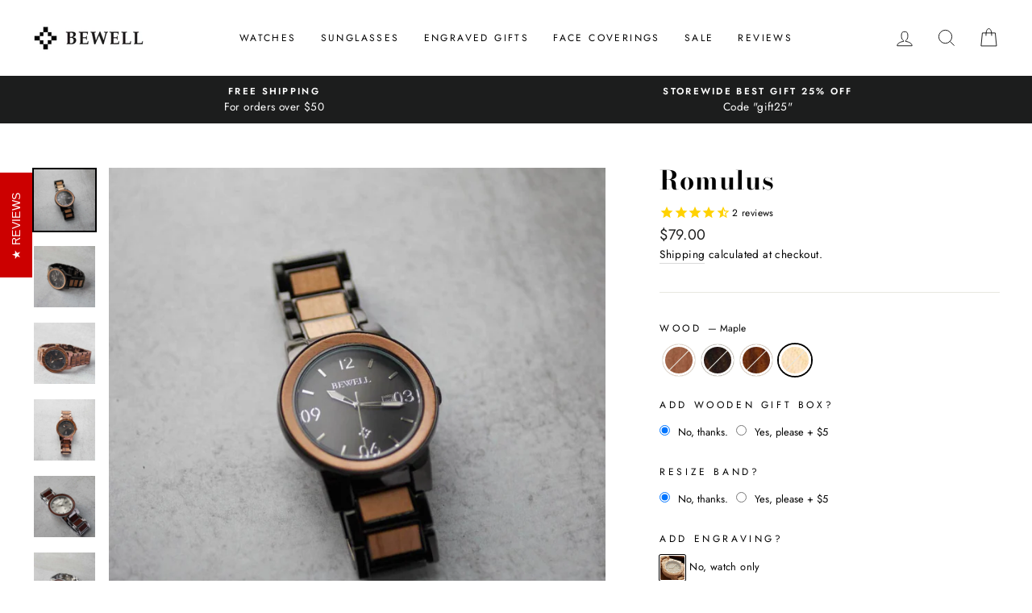

--- FILE ---
content_type: text/html; charset=utf-8
request_url: https://bewellna.com/collections/wood-watches/products/romulus?variant=31601724031038
body_size: 29909
content:
<!doctype html>
<html class="no-js" lang="en">
<head>
  <meta charset="utf-8">
  <meta http-equiv="X-UA-Compatible" content="IE=edge,chrome=1">
  <meta name="viewport" content="width=device-width,initial-scale=1">
  <meta name="theme-color" content="#111111">
<!--   <link rel="canonical" href="https://bewellna.com/products/romulus">
  <link rel="canonical" href="https://bewellna.com/products/romulus"> -->
  <link rel="preconnect" href="https://cdn.shopify.com">
  <link rel="preconnect" href="https://fonts.shopifycdn.com">
  <link rel="dns-prefetch" href="https://productreviews.shopifycdn.com">
  <link rel="dns-prefetch" href="https://ajax.googleapis.com">
  <link rel="dns-prefetch" href="https://maps.googleapis.com">
  <link rel="dns-prefetch" href="https://maps.gstatic.com">
  
  
  <!--Canonical-->
  
    <link rel="canonical" href="https://bewellna.com/products/romulus" />
  
  
  
<link rel="shortcut icon" href="//bewellna.com/cdn/shop/files/bewell-favicon_32x32.png?v=1613779943" type="image/png" /><title>Bewell Bezel Wood Watches - ZS-W1050
</title>
<meta name="description" content="Shop this Red Sandalwood / Zebra Wood / Maple wood watch. 100% made from beautiful sandalwood. Light-weighted and casual style. Engraved watches with custom message."><meta property="og:site_name" content="Bewell of North America LLC">
  <meta property="og:url" content="https://bewellna.com/products/romulus">
  <meta property="og:title" content="Romulus">
  <meta property="og:type" content="product">
  <meta property="og:description" content="Shop this Red Sandalwood / Zebra Wood / Maple wood watch. 100% made from beautiful sandalwood. Light-weighted and casual style. Engraved watches with custom message."><meta property="og:image" content="http://bewellna.com/cdn/shop/products/J5A6866_1200x1200.jpg?v=1601839771"><meta property="og:image" content="http://bewellna.com/cdn/shop/products/J5A6858-_1_1200x1200.jpg?v=1601839771"><meta property="og:image" content="http://bewellna.com/cdn/shop/products/J5A6845-_1_1200x1200.jpg?v=1601839771">
  <meta property="og:image:secure_url" content="https://bewellna.com/cdn/shop/products/J5A6866_1200x1200.jpg?v=1601839771"><meta property="og:image:secure_url" content="https://bewellna.com/cdn/shop/products/J5A6858-_1_1200x1200.jpg?v=1601839771"><meta property="og:image:secure_url" content="https://bewellna.com/cdn/shop/products/J5A6845-_1_1200x1200.jpg?v=1601839771">
  <meta name="twitter:site" content="@">
  <meta name="twitter:card" content="summary_large_image">
  <meta name="twitter:title" content="Romulus">
  <meta name="twitter:description" content="Shop this Red Sandalwood / Zebra Wood / Maple wood watch. 100% made from beautiful sandalwood. Light-weighted and casual style. Engraved watches with custom message.">
<style data-shopify>@font-face {
  font-family: "Bodoni Moda";
  font-weight: 700;
  font-style: normal;
  font-display: swap;
  src: url("//bewellna.com/cdn/fonts/bodoni_moda/bodonimoda_n7.837502b3cbe406d2c6f311e87870fa9980b0b36a.woff2") format("woff2"),
       url("//bewellna.com/cdn/fonts/bodoni_moda/bodonimoda_n7.c198e1cda930f96f6ae1aa8ef8facc95a64cfd1f.woff") format("woff");
}

  @font-face {
  font-family: Jost;
  font-weight: 400;
  font-style: normal;
  font-display: swap;
  src: url("//bewellna.com/cdn/fonts/jost/jost_n4.d47a1b6347ce4a4c9f437608011273009d91f2b7.woff2") format("woff2"),
       url("//bewellna.com/cdn/fonts/jost/jost_n4.791c46290e672b3f85c3d1c651ef2efa3819eadd.woff") format("woff");
}


  @font-face {
  font-family: Jost;
  font-weight: 600;
  font-style: normal;
  font-display: swap;
  src: url("//bewellna.com/cdn/fonts/jost/jost_n6.ec1178db7a7515114a2d84e3dd680832b7af8b99.woff2") format("woff2"),
       url("//bewellna.com/cdn/fonts/jost/jost_n6.b1178bb6bdd3979fef38e103a3816f6980aeaff9.woff") format("woff");
}

  @font-face {
  font-family: Jost;
  font-weight: 400;
  font-style: italic;
  font-display: swap;
  src: url("//bewellna.com/cdn/fonts/jost/jost_i4.b690098389649750ada222b9763d55796c5283a5.woff2") format("woff2"),
       url("//bewellna.com/cdn/fonts/jost/jost_i4.fd766415a47e50b9e391ae7ec04e2ae25e7e28b0.woff") format("woff");
}

  @font-face {
  font-family: Jost;
  font-weight: 600;
  font-style: italic;
  font-display: swap;
  src: url("//bewellna.com/cdn/fonts/jost/jost_i6.9af7e5f39e3a108c08f24047a4276332d9d7b85e.woff2") format("woff2"),
       url("//bewellna.com/cdn/fonts/jost/jost_i6.2bf310262638f998ed206777ce0b9a3b98b6fe92.woff") format("woff");
}

</style><link href="//bewellna.com/cdn/shop/t/57/assets/theme.css?v=22478197643805235151759259909" rel="stylesheet" type="text/css" media="all" />
<style data-shopify>:root {
    --typeHeaderPrimary: "Bodoni Moda";
    --typeHeaderFallback: serif;
    --typeHeaderSize: 38px;
    --typeHeaderWeight: 700;
    --typeHeaderLineHeight: 1;
    --typeHeaderSpacing: 0.025em;

    --typeBasePrimary:Jost;
    --typeBaseFallback:sans-serif;
    --typeBaseSize: 16px;
    --typeBaseWeight: 400;
    --typeBaseSpacing: 0.025em;
    --typeBaseLineHeight: 1.6;

    --typeCollectionTitle: 18px;

    --iconWeight: 2px;
    --iconLinecaps: miter;

    
      --buttonRadius: 0px;
    

    --colorGridOverlayOpacity: 0.1;
  }
}</style><script>
    document.documentElement.className = document.documentElement.className.replace('no-js', 'js');

    window.theme = window.theme || {};
    theme.routes = {
      cart: "/cart",
      cartAdd: "/cart/add.js",
      cartChange: "/cart/change"
    };
    theme.strings = {
      soldOut: "Sold Out",
      unavailable: "Unavailable",
      stockLabel: "Only [count] items in stock!",
      willNotShipUntil: "Will not ship until [date]",
      willBeInStockAfter: "Will be in stock after [date]",
      waitingForStock: "Inventory on the way",
      savePrice: "Save [saved_amount]",
      cartEmpty: "Your cart is currently empty.",
      cartTermsConfirmation: "You must agree with the terms and conditions of sales to check out"
    };
    theme.settings = {
      dynamicVariantsEnable: true,
      dynamicVariantType: "button",
      cartType: "page",
      moneyFormat: "${{amount}}",
      saveType: "percent",
      recentlyViewedEnabled: false,
      predictiveSearch: false,
      predictiveSearchType: "product,article,page,collection",
      inventoryThreshold: 10,
      quickView: false,
      themeName: 'Impulse',
      themeVersion: "3.4.0"
    };
  </script>

  <script>window.performance && window.performance.mark && window.performance.mark('shopify.content_for_header.start');</script><meta name="google-site-verification" content="Y0K65vxIX9Jki5rHJJj533P5bRNFN-RtcYELcKZsGTQ">
<meta name="google-site-verification" content="YQHOx8axzi57zQIOUu7THuFuh6v4nLzPZ9lW_oQrl4s">
<meta id="shopify-digital-wallet" name="shopify-digital-wallet" content="/8088879166/digital_wallets/dialog">
<meta name="shopify-checkout-api-token" content="ac837126c1b84627fb404b1baa0d05e6">
<meta id="in-context-paypal-metadata" data-shop-id="8088879166" data-venmo-supported="false" data-environment="production" data-locale="en_US" data-paypal-v4="true" data-currency="USD">
<link rel="alternate" type="application/json+oembed" href="https://bewellna.com/products/romulus.oembed">
<script async="async" src="/checkouts/internal/preloads.js?locale=en-US"></script>
<link rel="preconnect" href="https://shop.app" crossorigin="anonymous">
<script async="async" src="https://shop.app/checkouts/internal/preloads.js?locale=en-US&shop_id=8088879166" crossorigin="anonymous"></script>
<script id="apple-pay-shop-capabilities" type="application/json">{"shopId":8088879166,"countryCode":"US","currencyCode":"USD","merchantCapabilities":["supports3DS"],"merchantId":"gid:\/\/shopify\/Shop\/8088879166","merchantName":"Bewell of North America LLC","requiredBillingContactFields":["postalAddress","email"],"requiredShippingContactFields":["postalAddress","email"],"shippingType":"shipping","supportedNetworks":["visa","masterCard","amex","discover","elo","jcb"],"total":{"type":"pending","label":"Bewell of North America LLC","amount":"1.00"},"shopifyPaymentsEnabled":true,"supportsSubscriptions":true}</script>
<script id="shopify-features" type="application/json">{"accessToken":"ac837126c1b84627fb404b1baa0d05e6","betas":["rich-media-storefront-analytics"],"domain":"bewellna.com","predictiveSearch":true,"shopId":8088879166,"locale":"en"}</script>
<script>var Shopify = Shopify || {};
Shopify.shop = "bewell-wood-watch-and-wood-accessories.myshopify.com";
Shopify.locale = "en";
Shopify.currency = {"active":"USD","rate":"1.0"};
Shopify.country = "US";
Shopify.theme = {"name":"Impulse","id":83244777534,"schema_name":"Impulse","schema_version":"3.4.0","theme_store_id":857,"role":"main"};
Shopify.theme.handle = "null";
Shopify.theme.style = {"id":null,"handle":null};
Shopify.cdnHost = "bewellna.com/cdn";
Shopify.routes = Shopify.routes || {};
Shopify.routes.root = "/";</script>
<script type="module">!function(o){(o.Shopify=o.Shopify||{}).modules=!0}(window);</script>
<script>!function(o){function n(){var o=[];function n(){o.push(Array.prototype.slice.apply(arguments))}return n.q=o,n}var t=o.Shopify=o.Shopify||{};t.loadFeatures=n(),t.autoloadFeatures=n()}(window);</script>
<script>
  window.ShopifyPay = window.ShopifyPay || {};
  window.ShopifyPay.apiHost = "shop.app\/pay";
  window.ShopifyPay.redirectState = null;
</script>
<script id="shop-js-analytics" type="application/json">{"pageType":"product"}</script>
<script defer="defer" async type="module" src="//bewellna.com/cdn/shopifycloud/shop-js/modules/v2/client.init-shop-cart-sync_DGjqyID6.en.esm.js"></script>
<script defer="defer" async type="module" src="//bewellna.com/cdn/shopifycloud/shop-js/modules/v2/chunk.common_CM5e3XYf.esm.js"></script>
<script type="module">
  await import("//bewellna.com/cdn/shopifycloud/shop-js/modules/v2/client.init-shop-cart-sync_DGjqyID6.en.esm.js");
await import("//bewellna.com/cdn/shopifycloud/shop-js/modules/v2/chunk.common_CM5e3XYf.esm.js");

  window.Shopify.SignInWithShop?.initShopCartSync?.({"fedCMEnabled":true,"windoidEnabled":true});

</script>
<script>
  window.Shopify = window.Shopify || {};
  if (!window.Shopify.featureAssets) window.Shopify.featureAssets = {};
  window.Shopify.featureAssets['shop-js'] = {"shop-cart-sync":["modules/v2/client.shop-cart-sync_DS_n0f7A.en.esm.js","modules/v2/chunk.common_CM5e3XYf.esm.js"],"shop-button":["modules/v2/client.shop-button_CNT-NO5k.en.esm.js","modules/v2/chunk.common_CM5e3XYf.esm.js"],"init-fed-cm":["modules/v2/client.init-fed-cm_iCBVkvTB.en.esm.js","modules/v2/chunk.common_CM5e3XYf.esm.js"],"shop-cash-offers":["modules/v2/client.shop-cash-offers_Bicqpat5.en.esm.js","modules/v2/chunk.common_CM5e3XYf.esm.js","modules/v2/chunk.modal_Dl937Oy4.esm.js"],"avatar":["modules/v2/client.avatar_BTnouDA3.en.esm.js"],"init-windoid":["modules/v2/client.init-windoid_BqfVjynn.en.esm.js","modules/v2/chunk.common_CM5e3XYf.esm.js"],"init-shop-email-lookup-coordinator":["modules/v2/client.init-shop-email-lookup-coordinator_CrkkCzDo.en.esm.js","modules/v2/chunk.common_CM5e3XYf.esm.js"],"shop-toast-manager":["modules/v2/client.shop-toast-manager_HMMtSVHE.en.esm.js","modules/v2/chunk.common_CM5e3XYf.esm.js"],"pay-button":["modules/v2/client.pay-button_B57g7222.en.esm.js","modules/v2/chunk.common_CM5e3XYf.esm.js"],"shop-login-button":["modules/v2/client.shop-login-button_CZKuy_To.en.esm.js","modules/v2/chunk.common_CM5e3XYf.esm.js","modules/v2/chunk.modal_Dl937Oy4.esm.js"],"init-shop-cart-sync":["modules/v2/client.init-shop-cart-sync_DGjqyID6.en.esm.js","modules/v2/chunk.common_CM5e3XYf.esm.js"],"init-customer-accounts":["modules/v2/client.init-customer-accounts_CxJ7KIEv.en.esm.js","modules/v2/client.shop-login-button_CZKuy_To.en.esm.js","modules/v2/chunk.common_CM5e3XYf.esm.js","modules/v2/chunk.modal_Dl937Oy4.esm.js"],"init-shop-for-new-customer-accounts":["modules/v2/client.init-shop-for-new-customer-accounts_BDK66bKM.en.esm.js","modules/v2/client.shop-login-button_CZKuy_To.en.esm.js","modules/v2/chunk.common_CM5e3XYf.esm.js","modules/v2/chunk.modal_Dl937Oy4.esm.js"],"lead-capture":["modules/v2/client.lead-capture_QF_QcTqn.en.esm.js","modules/v2/chunk.common_CM5e3XYf.esm.js","modules/v2/chunk.modal_Dl937Oy4.esm.js"],"shop-follow-button":["modules/v2/client.shop-follow-button_Cgw6zD7w.en.esm.js","modules/v2/chunk.common_CM5e3XYf.esm.js","modules/v2/chunk.modal_Dl937Oy4.esm.js"],"checkout-modal":["modules/v2/client.checkout-modal_r-P2WYUC.en.esm.js","modules/v2/chunk.common_CM5e3XYf.esm.js","modules/v2/chunk.modal_Dl937Oy4.esm.js"],"init-customer-accounts-sign-up":["modules/v2/client.init-customer-accounts-sign-up_fcc8iru1.en.esm.js","modules/v2/client.shop-login-button_CZKuy_To.en.esm.js","modules/v2/chunk.common_CM5e3XYf.esm.js","modules/v2/chunk.modal_Dl937Oy4.esm.js"],"shop-login":["modules/v2/client.shop-login_CJN-CB3q.en.esm.js","modules/v2/chunk.common_CM5e3XYf.esm.js","modules/v2/chunk.modal_Dl937Oy4.esm.js"],"payment-terms":["modules/v2/client.payment-terms_C8iL647G.en.esm.js","modules/v2/chunk.common_CM5e3XYf.esm.js","modules/v2/chunk.modal_Dl937Oy4.esm.js"]};
</script>
<script>(function() {
  var isLoaded = false;
  function asyncLoad() {
    if (isLoaded) return;
    isLoaded = true;
    var urls = ["https:\/\/static.klaviyo.com\/onsite\/js\/klaviyo.js?company_id=La3WCJ\u0026shop=bewell-wood-watch-and-wood-accessories.myshopify.com","https:\/\/cdn1.stamped.io\/files\/widget.min.js?shop=bewell-wood-watch-and-wood-accessories.myshopify.com","\/\/d1liekpayvooaz.cloudfront.net\/apps\/customizery\/customizery.js?shop=bewell-wood-watch-and-wood-accessories.myshopify.com","\/\/d1liekpayvooaz.cloudfront.net\/apps\/uploadery\/uploadery.js?shop=bewell-wood-watch-and-wood-accessories.myshopify.com"];
    for (var i = 0; i < urls.length; i++) {
      var s = document.createElement('script');
      s.type = 'text/javascript';
      s.async = true;
      s.src = urls[i];
      var x = document.getElementsByTagName('script')[0];
      x.parentNode.insertBefore(s, x);
    }
  };
  if(window.attachEvent) {
    window.attachEvent('onload', asyncLoad);
  } else {
    window.addEventListener('load', asyncLoad, false);
  }
})();</script>
<script id="__st">var __st={"a":8088879166,"offset":-18000,"reqid":"a29878c6-949a-4ca7-bc04-b9eebedc93ec-1766068694","pageurl":"bewellna.com\/collections\/wood-watches\/products\/romulus?variant=31601724031038","u":"9b5f7a267f2e","p":"product","rtyp":"product","rid":4449541455934};</script>
<script>window.ShopifyPaypalV4VisibilityTracking = true;</script>
<script id="captcha-bootstrap">!function(){'use strict';const t='contact',e='account',n='new_comment',o=[[t,t],['blogs',n],['comments',n],[t,'customer']],c=[[e,'customer_login'],[e,'guest_login'],[e,'recover_customer_password'],[e,'create_customer']],r=t=>t.map((([t,e])=>`form[action*='/${t}']:not([data-nocaptcha='true']) input[name='form_type'][value='${e}']`)).join(','),a=t=>()=>t?[...document.querySelectorAll(t)].map((t=>t.form)):[];function s(){const t=[...o],e=r(t);return a(e)}const i='password',u='form_key',d=['recaptcha-v3-token','g-recaptcha-response','h-captcha-response',i],f=()=>{try{return window.sessionStorage}catch{return}},m='__shopify_v',_=t=>t.elements[u];function p(t,e,n=!1){try{const o=window.sessionStorage,c=JSON.parse(o.getItem(e)),{data:r}=function(t){const{data:e,action:n}=t;return t[m]||n?{data:e,action:n}:{data:t,action:n}}(c);for(const[e,n]of Object.entries(r))t.elements[e]&&(t.elements[e].value=n);n&&o.removeItem(e)}catch(o){console.error('form repopulation failed',{error:o})}}const l='form_type',E='cptcha';function T(t){t.dataset[E]=!0}const w=window,h=w.document,L='Shopify',v='ce_forms',y='captcha';let A=!1;((t,e)=>{const n=(g='f06e6c50-85a8-45c8-87d0-21a2b65856fe',I='https://cdn.shopify.com/shopifycloud/storefront-forms-hcaptcha/ce_storefront_forms_captcha_hcaptcha.v1.5.2.iife.js',D={infoText:'Protected by hCaptcha',privacyText:'Privacy',termsText:'Terms'},(t,e,n)=>{const o=w[L][v],c=o.bindForm;if(c)return c(t,g,e,D).then(n);var r;o.q.push([[t,g,e,D],n]),r=I,A||(h.body.append(Object.assign(h.createElement('script'),{id:'captcha-provider',async:!0,src:r})),A=!0)});var g,I,D;w[L]=w[L]||{},w[L][v]=w[L][v]||{},w[L][v].q=[],w[L][y]=w[L][y]||{},w[L][y].protect=function(t,e){n(t,void 0,e),T(t)},Object.freeze(w[L][y]),function(t,e,n,w,h,L){const[v,y,A,g]=function(t,e,n){const i=e?o:[],u=t?c:[],d=[...i,...u],f=r(d),m=r(i),_=r(d.filter((([t,e])=>n.includes(e))));return[a(f),a(m),a(_),s()]}(w,h,L),I=t=>{const e=t.target;return e instanceof HTMLFormElement?e:e&&e.form},D=t=>v().includes(t);t.addEventListener('submit',(t=>{const e=I(t);if(!e)return;const n=D(e)&&!e.dataset.hcaptchaBound&&!e.dataset.recaptchaBound,o=_(e),c=g().includes(e)&&(!o||!o.value);(n||c)&&t.preventDefault(),c&&!n&&(function(t){try{if(!f())return;!function(t){const e=f();if(!e)return;const n=_(t);if(!n)return;const o=n.value;o&&e.removeItem(o)}(t);const e=Array.from(Array(32),(()=>Math.random().toString(36)[2])).join('');!function(t,e){_(t)||t.append(Object.assign(document.createElement('input'),{type:'hidden',name:u})),t.elements[u].value=e}(t,e),function(t,e){const n=f();if(!n)return;const o=[...t.querySelectorAll(`input[type='${i}']`)].map((({name:t})=>t)),c=[...d,...o],r={};for(const[a,s]of new FormData(t).entries())c.includes(a)||(r[a]=s);n.setItem(e,JSON.stringify({[m]:1,action:t.action,data:r}))}(t,e)}catch(e){console.error('failed to persist form',e)}}(e),e.submit())}));const S=(t,e)=>{t&&!t.dataset[E]&&(n(t,e.some((e=>e===t))),T(t))};for(const o of['focusin','change'])t.addEventListener(o,(t=>{const e=I(t);D(e)&&S(e,y())}));const B=e.get('form_key'),M=e.get(l),P=B&&M;t.addEventListener('DOMContentLoaded',(()=>{const t=y();if(P)for(const e of t)e.elements[l].value===M&&p(e,B);[...new Set([...A(),...v().filter((t=>'true'===t.dataset.shopifyCaptcha))])].forEach((e=>S(e,t)))}))}(h,new URLSearchParams(w.location.search),n,t,e,['guest_login'])})(!0,!1)}();</script>
<script integrity="sha256-52AcMU7V7pcBOXWImdc/TAGTFKeNjmkeM1Pvks/DTgc=" data-source-attribution="shopify.loadfeatures" defer="defer" src="//bewellna.com/cdn/shopifycloud/storefront/assets/storefront/load_feature-81c60534.js" crossorigin="anonymous"></script>
<script crossorigin="anonymous" defer="defer" src="//bewellna.com/cdn/shopifycloud/storefront/assets/shopify_pay/storefront-65b4c6d7.js?v=20250812"></script>
<script data-source-attribution="shopify.dynamic_checkout.dynamic.init">var Shopify=Shopify||{};Shopify.PaymentButton=Shopify.PaymentButton||{isStorefrontPortableWallets:!0,init:function(){window.Shopify.PaymentButton.init=function(){};var t=document.createElement("script");t.src="https://bewellna.com/cdn/shopifycloud/portable-wallets/latest/portable-wallets.en.js",t.type="module",document.head.appendChild(t)}};
</script>
<script data-source-attribution="shopify.dynamic_checkout.buyer_consent">
  function portableWalletsHideBuyerConsent(e){var t=document.getElementById("shopify-buyer-consent"),n=document.getElementById("shopify-subscription-policy-button");t&&n&&(t.classList.add("hidden"),t.setAttribute("aria-hidden","true"),n.removeEventListener("click",e))}function portableWalletsShowBuyerConsent(e){var t=document.getElementById("shopify-buyer-consent"),n=document.getElementById("shopify-subscription-policy-button");t&&n&&(t.classList.remove("hidden"),t.removeAttribute("aria-hidden"),n.addEventListener("click",e))}window.Shopify?.PaymentButton&&(window.Shopify.PaymentButton.hideBuyerConsent=portableWalletsHideBuyerConsent,window.Shopify.PaymentButton.showBuyerConsent=portableWalletsShowBuyerConsent);
</script>
<script>
  function portableWalletsCleanup(e){e&&e.src&&console.error("Failed to load portable wallets script "+e.src);var t=document.querySelectorAll("shopify-accelerated-checkout .shopify-payment-button__skeleton, shopify-accelerated-checkout-cart .wallet-cart-button__skeleton"),e=document.getElementById("shopify-buyer-consent");for(let e=0;e<t.length;e++)t[e].remove();e&&e.remove()}function portableWalletsNotLoadedAsModule(e){e instanceof ErrorEvent&&"string"==typeof e.message&&e.message.includes("import.meta")&&"string"==typeof e.filename&&e.filename.includes("portable-wallets")&&(window.removeEventListener("error",portableWalletsNotLoadedAsModule),window.Shopify.PaymentButton.failedToLoad=e,"loading"===document.readyState?document.addEventListener("DOMContentLoaded",window.Shopify.PaymentButton.init):window.Shopify.PaymentButton.init())}window.addEventListener("error",portableWalletsNotLoadedAsModule);
</script>

<script type="module" src="https://bewellna.com/cdn/shopifycloud/portable-wallets/latest/portable-wallets.en.js" onError="portableWalletsCleanup(this)" crossorigin="anonymous"></script>
<script nomodule>
  document.addEventListener("DOMContentLoaded", portableWalletsCleanup);
</script>

<link id="shopify-accelerated-checkout-styles" rel="stylesheet" media="screen" href="https://bewellna.com/cdn/shopifycloud/portable-wallets/latest/accelerated-checkout-backwards-compat.css" crossorigin="anonymous">
<style id="shopify-accelerated-checkout-cart">
        #shopify-buyer-consent {
  margin-top: 1em;
  display: inline-block;
  width: 100%;
}

#shopify-buyer-consent.hidden {
  display: none;
}

#shopify-subscription-policy-button {
  background: none;
  border: none;
  padding: 0;
  text-decoration: underline;
  font-size: inherit;
  cursor: pointer;
}

#shopify-subscription-policy-button::before {
  box-shadow: none;
}

      </style>

<script>window.performance && window.performance.mark && window.performance.mark('shopify.content_for_header.end');</script>

  <script src="//bewellna.com/cdn/shop/t/57/assets/vendor-scripts-v7.js" defer="defer"></script><script src="//bewellna.com/cdn/shop/t/57/assets/theme.js?v=117654868488806554321601174402" defer="defer"></script><link href="https://monorail-edge.shopifysvc.com" rel="dns-prefetch">
<script>(function(){if ("sendBeacon" in navigator && "performance" in window) {try {var session_token_from_headers = performance.getEntriesByType('navigation')[0].serverTiming.find(x => x.name == '_s').description;} catch {var session_token_from_headers = undefined;}var session_cookie_matches = document.cookie.match(/_shopify_s=([^;]*)/);var session_token_from_cookie = session_cookie_matches && session_cookie_matches.length === 2 ? session_cookie_matches[1] : "";var session_token = session_token_from_headers || session_token_from_cookie || "";function handle_abandonment_event(e) {var entries = performance.getEntries().filter(function(entry) {return /monorail-edge.shopifysvc.com/.test(entry.name);});if (!window.abandonment_tracked && entries.length === 0) {window.abandonment_tracked = true;var currentMs = Date.now();var navigation_start = performance.timing.navigationStart;var payload = {shop_id: 8088879166,url: window.location.href,navigation_start,duration: currentMs - navigation_start,session_token,page_type: "product"};window.navigator.sendBeacon("https://monorail-edge.shopifysvc.com/v1/produce", JSON.stringify({schema_id: "online_store_buyer_site_abandonment/1.1",payload: payload,metadata: {event_created_at_ms: currentMs,event_sent_at_ms: currentMs}}));}}window.addEventListener('pagehide', handle_abandonment_event);}}());</script>
<script id="web-pixels-manager-setup">(function e(e,d,r,n,o){if(void 0===o&&(o={}),!Boolean(null===(a=null===(i=window.Shopify)||void 0===i?void 0:i.analytics)||void 0===a?void 0:a.replayQueue)){var i,a;window.Shopify=window.Shopify||{};var t=window.Shopify;t.analytics=t.analytics||{};var s=t.analytics;s.replayQueue=[],s.publish=function(e,d,r){return s.replayQueue.push([e,d,r]),!0};try{self.performance.mark("wpm:start")}catch(e){}var l=function(){var e={modern:/Edge?\/(1{2}[4-9]|1[2-9]\d|[2-9]\d{2}|\d{4,})\.\d+(\.\d+|)|Firefox\/(1{2}[4-9]|1[2-9]\d|[2-9]\d{2}|\d{4,})\.\d+(\.\d+|)|Chrom(ium|e)\/(9{2}|\d{3,})\.\d+(\.\d+|)|(Maci|X1{2}).+ Version\/(15\.\d+|(1[6-9]|[2-9]\d|\d{3,})\.\d+)([,.]\d+|)( \(\w+\)|)( Mobile\/\w+|) Safari\/|Chrome.+OPR\/(9{2}|\d{3,})\.\d+\.\d+|(CPU[ +]OS|iPhone[ +]OS|CPU[ +]iPhone|CPU IPhone OS|CPU iPad OS)[ +]+(15[._]\d+|(1[6-9]|[2-9]\d|\d{3,})[._]\d+)([._]\d+|)|Android:?[ /-](13[3-9]|1[4-9]\d|[2-9]\d{2}|\d{4,})(\.\d+|)(\.\d+|)|Android.+Firefox\/(13[5-9]|1[4-9]\d|[2-9]\d{2}|\d{4,})\.\d+(\.\d+|)|Android.+Chrom(ium|e)\/(13[3-9]|1[4-9]\d|[2-9]\d{2}|\d{4,})\.\d+(\.\d+|)|SamsungBrowser\/([2-9]\d|\d{3,})\.\d+/,legacy:/Edge?\/(1[6-9]|[2-9]\d|\d{3,})\.\d+(\.\d+|)|Firefox\/(5[4-9]|[6-9]\d|\d{3,})\.\d+(\.\d+|)|Chrom(ium|e)\/(5[1-9]|[6-9]\d|\d{3,})\.\d+(\.\d+|)([\d.]+$|.*Safari\/(?![\d.]+ Edge\/[\d.]+$))|(Maci|X1{2}).+ Version\/(10\.\d+|(1[1-9]|[2-9]\d|\d{3,})\.\d+)([,.]\d+|)( \(\w+\)|)( Mobile\/\w+|) Safari\/|Chrome.+OPR\/(3[89]|[4-9]\d|\d{3,})\.\d+\.\d+|(CPU[ +]OS|iPhone[ +]OS|CPU[ +]iPhone|CPU IPhone OS|CPU iPad OS)[ +]+(10[._]\d+|(1[1-9]|[2-9]\d|\d{3,})[._]\d+)([._]\d+|)|Android:?[ /-](13[3-9]|1[4-9]\d|[2-9]\d{2}|\d{4,})(\.\d+|)(\.\d+|)|Mobile Safari.+OPR\/([89]\d|\d{3,})\.\d+\.\d+|Android.+Firefox\/(13[5-9]|1[4-9]\d|[2-9]\d{2}|\d{4,})\.\d+(\.\d+|)|Android.+Chrom(ium|e)\/(13[3-9]|1[4-9]\d|[2-9]\d{2}|\d{4,})\.\d+(\.\d+|)|Android.+(UC? ?Browser|UCWEB|U3)[ /]?(15\.([5-9]|\d{2,})|(1[6-9]|[2-9]\d|\d{3,})\.\d+)\.\d+|SamsungBrowser\/(5\.\d+|([6-9]|\d{2,})\.\d+)|Android.+MQ{2}Browser\/(14(\.(9|\d{2,})|)|(1[5-9]|[2-9]\d|\d{3,})(\.\d+|))(\.\d+|)|K[Aa][Ii]OS\/(3\.\d+|([4-9]|\d{2,})\.\d+)(\.\d+|)/},d=e.modern,r=e.legacy,n=navigator.userAgent;return n.match(d)?"modern":n.match(r)?"legacy":"unknown"}(),u="modern"===l?"modern":"legacy",c=(null!=n?n:{modern:"",legacy:""})[u],f=function(e){return[e.baseUrl,"/wpm","/b",e.hashVersion,"modern"===e.buildTarget?"m":"l",".js"].join("")}({baseUrl:d,hashVersion:r,buildTarget:u}),m=function(e){var d=e.version,r=e.bundleTarget,n=e.surface,o=e.pageUrl,i=e.monorailEndpoint;return{emit:function(e){var a=e.status,t=e.errorMsg,s=(new Date).getTime(),l=JSON.stringify({metadata:{event_sent_at_ms:s},events:[{schema_id:"web_pixels_manager_load/3.1",payload:{version:d,bundle_target:r,page_url:o,status:a,surface:n,error_msg:t},metadata:{event_created_at_ms:s}}]});if(!i)return console&&console.warn&&console.warn("[Web Pixels Manager] No Monorail endpoint provided, skipping logging."),!1;try{return self.navigator.sendBeacon.bind(self.navigator)(i,l)}catch(e){}var u=new XMLHttpRequest;try{return u.open("POST",i,!0),u.setRequestHeader("Content-Type","text/plain"),u.send(l),!0}catch(e){return console&&console.warn&&console.warn("[Web Pixels Manager] Got an unhandled error while logging to Monorail."),!1}}}}({version:r,bundleTarget:l,surface:e.surface,pageUrl:self.location.href,monorailEndpoint:e.monorailEndpoint});try{o.browserTarget=l,function(e){var d=e.src,r=e.async,n=void 0===r||r,o=e.onload,i=e.onerror,a=e.sri,t=e.scriptDataAttributes,s=void 0===t?{}:t,l=document.createElement("script"),u=document.querySelector("head"),c=document.querySelector("body");if(l.async=n,l.src=d,a&&(l.integrity=a,l.crossOrigin="anonymous"),s)for(var f in s)if(Object.prototype.hasOwnProperty.call(s,f))try{l.dataset[f]=s[f]}catch(e){}if(o&&l.addEventListener("load",o),i&&l.addEventListener("error",i),u)u.appendChild(l);else{if(!c)throw new Error("Did not find a head or body element to append the script");c.appendChild(l)}}({src:f,async:!0,onload:function(){if(!function(){var e,d;return Boolean(null===(d=null===(e=window.Shopify)||void 0===e?void 0:e.analytics)||void 0===d?void 0:d.initialized)}()){var d=window.webPixelsManager.init(e)||void 0;if(d){var r=window.Shopify.analytics;r.replayQueue.forEach((function(e){var r=e[0],n=e[1],o=e[2];d.publishCustomEvent(r,n,o)})),r.replayQueue=[],r.publish=d.publishCustomEvent,r.visitor=d.visitor,r.initialized=!0}}},onerror:function(){return m.emit({status:"failed",errorMsg:"".concat(f," has failed to load")})},sri:function(e){var d=/^sha384-[A-Za-z0-9+/=]+$/;return"string"==typeof e&&d.test(e)}(c)?c:"",scriptDataAttributes:o}),m.emit({status:"loading"})}catch(e){m.emit({status:"failed",errorMsg:(null==e?void 0:e.message)||"Unknown error"})}}})({shopId: 8088879166,storefrontBaseUrl: "https://bewellna.com",extensionsBaseUrl: "https://extensions.shopifycdn.com/cdn/shopifycloud/web-pixels-manager",monorailEndpoint: "https://monorail-edge.shopifysvc.com/unstable/produce_batch",surface: "storefront-renderer",enabledBetaFlags: ["2dca8a86"],webPixelsConfigList: [{"id":"248479806","configuration":"{\"config\":\"{\\\"pixel_id\\\":\\\"AW-768383197\\\",\\\"target_country\\\":\\\"US\\\",\\\"gtag_events\\\":[{\\\"type\\\":\\\"search\\\",\\\"action_label\\\":\\\"AW-768383197\\\/ClZdCOKFvZMBEN2xsu4C\\\"},{\\\"type\\\":\\\"begin_checkout\\\",\\\"action_label\\\":\\\"AW-768383197\\\/upbkCN-FvZMBEN2xsu4C\\\"},{\\\"type\\\":\\\"view_item\\\",\\\"action_label\\\":[\\\"AW-768383197\\\/MbJGCNmFvZMBEN2xsu4C\\\",\\\"MC-G5TSF9B83D\\\"]},{\\\"type\\\":\\\"purchase\\\",\\\"action_label\\\":[\\\"AW-768383197\\\/7EAOCNaFvZMBEN2xsu4C\\\",\\\"MC-G5TSF9B83D\\\"]},{\\\"type\\\":\\\"page_view\\\",\\\"action_label\\\":[\\\"AW-768383197\\\/_MdfCNOFvZMBEN2xsu4C\\\",\\\"MC-G5TSF9B83D\\\"]},{\\\"type\\\":\\\"add_payment_info\\\",\\\"action_label\\\":\\\"AW-768383197\\\/gcnpCOWFvZMBEN2xsu4C\\\"},{\\\"type\\\":\\\"add_to_cart\\\",\\\"action_label\\\":\\\"AW-768383197\\\/nIWgCNyFvZMBEN2xsu4C\\\"}],\\\"enable_monitoring_mode\\\":false}\"}","eventPayloadVersion":"v1","runtimeContext":"OPEN","scriptVersion":"b2a88bafab3e21179ed38636efcd8a93","type":"APP","apiClientId":1780363,"privacyPurposes":[],"dataSharingAdjustments":{"protectedCustomerApprovalScopes":["read_customer_address","read_customer_email","read_customer_name","read_customer_personal_data","read_customer_phone"]}},{"id":"86999102","configuration":"{\"pixel_id\":\"516308732204729\",\"pixel_type\":\"facebook_pixel\",\"metaapp_system_user_token\":\"-\"}","eventPayloadVersion":"v1","runtimeContext":"OPEN","scriptVersion":"ca16bc87fe92b6042fbaa3acc2fbdaa6","type":"APP","apiClientId":2329312,"privacyPurposes":["ANALYTICS","MARKETING","SALE_OF_DATA"],"dataSharingAdjustments":{"protectedCustomerApprovalScopes":["read_customer_address","read_customer_email","read_customer_name","read_customer_personal_data","read_customer_phone"]}},{"id":"71696446","eventPayloadVersion":"v1","runtimeContext":"LAX","scriptVersion":"1","type":"CUSTOM","privacyPurposes":["ANALYTICS"],"name":"Google Analytics tag (migrated)"},{"id":"shopify-app-pixel","configuration":"{}","eventPayloadVersion":"v1","runtimeContext":"STRICT","scriptVersion":"0450","apiClientId":"shopify-pixel","type":"APP","privacyPurposes":["ANALYTICS","MARKETING"]},{"id":"shopify-custom-pixel","eventPayloadVersion":"v1","runtimeContext":"LAX","scriptVersion":"0450","apiClientId":"shopify-pixel","type":"CUSTOM","privacyPurposes":["ANALYTICS","MARKETING"]}],isMerchantRequest: false,initData: {"shop":{"name":"Bewell of North America LLC","paymentSettings":{"currencyCode":"USD"},"myshopifyDomain":"bewell-wood-watch-and-wood-accessories.myshopify.com","countryCode":"US","storefrontUrl":"https:\/\/bewellna.com"},"customer":null,"cart":null,"checkout":null,"productVariants":[{"price":{"amount":79.0,"currencyCode":"USD"},"product":{"title":"Romulus","vendor":"Bewell Watches","id":"4449541455934","untranslatedTitle":"Romulus","url":"\/products\/romulus","type":"Wood Watch"},"id":"31601719803966","image":{"src":"\/\/bewellna.com\/cdn\/shop\/products\/J5A6853-_2.jpg?v=1601839771"},"sku":"ZS-W1050-1","title":"Red Sandalwood","untranslatedTitle":"Red Sandalwood"},{"price":{"amount":79.0,"currencyCode":"USD"},"product":{"title":"Romulus","vendor":"Bewell Watches","id":"4449541455934","untranslatedTitle":"Romulus","url":"\/products\/romulus","type":"Wood Watch"},"id":"31601721966654","image":{"src":"\/\/bewellna.com\/cdn\/shop\/products\/J5A6879-_1.jpg?v=1601839771"},"sku":"ZS-W1050-2","title":"Black Sandalwood","untranslatedTitle":"Black Sandalwood"},{"price":{"amount":79.0,"currencyCode":"USD"},"product":{"title":"Romulus","vendor":"Bewell Watches","id":"4449541455934","untranslatedTitle":"Romulus","url":"\/products\/romulus","type":"Wood Watch"},"id":"31601723211838","image":{"src":"\/\/bewellna.com\/cdn\/shop\/products\/J5A6845-_1.jpg?v=1601839771"},"sku":"ZS-W1050-3","title":"Zebrawood","untranslatedTitle":"Zebrawood"},{"price":{"amount":79.0,"currencyCode":"USD"},"product":{"title":"Romulus","vendor":"Bewell Watches","id":"4449541455934","untranslatedTitle":"Romulus","url":"\/products\/romulus","type":"Wood Watch"},"id":"31601724031038","image":{"src":"\/\/bewellna.com\/cdn\/shop\/products\/J5A6866.jpg?v=1601839771"},"sku":"ZS-W1050-4","title":"Maple","untranslatedTitle":"Maple"}],"purchasingCompany":null},},"https://bewellna.com/cdn","ae1676cfwd2530674p4253c800m34e853cb",{"modern":"","legacy":""},{"shopId":"8088879166","storefrontBaseUrl":"https:\/\/bewellna.com","extensionBaseUrl":"https:\/\/extensions.shopifycdn.com\/cdn\/shopifycloud\/web-pixels-manager","surface":"storefront-renderer","enabledBetaFlags":"[\"2dca8a86\"]","isMerchantRequest":"false","hashVersion":"ae1676cfwd2530674p4253c800m34e853cb","publish":"custom","events":"[[\"page_viewed\",{}],[\"product_viewed\",{\"productVariant\":{\"price\":{\"amount\":79.0,\"currencyCode\":\"USD\"},\"product\":{\"title\":\"Romulus\",\"vendor\":\"Bewell Watches\",\"id\":\"4449541455934\",\"untranslatedTitle\":\"Romulus\",\"url\":\"\/products\/romulus\",\"type\":\"Wood Watch\"},\"id\":\"31601724031038\",\"image\":{\"src\":\"\/\/bewellna.com\/cdn\/shop\/products\/J5A6866.jpg?v=1601839771\"},\"sku\":\"ZS-W1050-4\",\"title\":\"Maple\",\"untranslatedTitle\":\"Maple\"}}]]"});</script><script>
  window.ShopifyAnalytics = window.ShopifyAnalytics || {};
  window.ShopifyAnalytics.meta = window.ShopifyAnalytics.meta || {};
  window.ShopifyAnalytics.meta.currency = 'USD';
  var meta = {"product":{"id":4449541455934,"gid":"gid:\/\/shopify\/Product\/4449541455934","vendor":"Bewell Watches","type":"Wood Watch","variants":[{"id":31601719803966,"price":7900,"name":"Romulus - Red Sandalwood","public_title":"Red Sandalwood","sku":"ZS-W1050-1"},{"id":31601721966654,"price":7900,"name":"Romulus - Black Sandalwood","public_title":"Black Sandalwood","sku":"ZS-W1050-2"},{"id":31601723211838,"price":7900,"name":"Romulus - Zebrawood","public_title":"Zebrawood","sku":"ZS-W1050-3"},{"id":31601724031038,"price":7900,"name":"Romulus - Maple","public_title":"Maple","sku":"ZS-W1050-4"}],"remote":false},"page":{"pageType":"product","resourceType":"product","resourceId":4449541455934}};
  for (var attr in meta) {
    window.ShopifyAnalytics.meta[attr] = meta[attr];
  }
</script>
<script class="analytics">
  (function () {
    var customDocumentWrite = function(content) {
      var jquery = null;

      if (window.jQuery) {
        jquery = window.jQuery;
      } else if (window.Checkout && window.Checkout.$) {
        jquery = window.Checkout.$;
      }

      if (jquery) {
        jquery('body').append(content);
      }
    };

    var hasLoggedConversion = function(token) {
      if (token) {
        return document.cookie.indexOf('loggedConversion=' + token) !== -1;
      }
      return false;
    }

    var setCookieIfConversion = function(token) {
      if (token) {
        var twoMonthsFromNow = new Date(Date.now());
        twoMonthsFromNow.setMonth(twoMonthsFromNow.getMonth() + 2);

        document.cookie = 'loggedConversion=' + token + '; expires=' + twoMonthsFromNow;
      }
    }

    var trekkie = window.ShopifyAnalytics.lib = window.trekkie = window.trekkie || [];
    if (trekkie.integrations) {
      return;
    }
    trekkie.methods = [
      'identify',
      'page',
      'ready',
      'track',
      'trackForm',
      'trackLink'
    ];
    trekkie.factory = function(method) {
      return function() {
        var args = Array.prototype.slice.call(arguments);
        args.unshift(method);
        trekkie.push(args);
        return trekkie;
      };
    };
    for (var i = 0; i < trekkie.methods.length; i++) {
      var key = trekkie.methods[i];
      trekkie[key] = trekkie.factory(key);
    }
    trekkie.load = function(config) {
      trekkie.config = config || {};
      trekkie.config.initialDocumentCookie = document.cookie;
      var first = document.getElementsByTagName('script')[0];
      var script = document.createElement('script');
      script.type = 'text/javascript';
      script.onerror = function(e) {
        var scriptFallback = document.createElement('script');
        scriptFallback.type = 'text/javascript';
        scriptFallback.onerror = function(error) {
                var Monorail = {
      produce: function produce(monorailDomain, schemaId, payload) {
        var currentMs = new Date().getTime();
        var event = {
          schema_id: schemaId,
          payload: payload,
          metadata: {
            event_created_at_ms: currentMs,
            event_sent_at_ms: currentMs
          }
        };
        return Monorail.sendRequest("https://" + monorailDomain + "/v1/produce", JSON.stringify(event));
      },
      sendRequest: function sendRequest(endpointUrl, payload) {
        // Try the sendBeacon API
        if (window && window.navigator && typeof window.navigator.sendBeacon === 'function' && typeof window.Blob === 'function' && !Monorail.isIos12()) {
          var blobData = new window.Blob([payload], {
            type: 'text/plain'
          });

          if (window.navigator.sendBeacon(endpointUrl, blobData)) {
            return true;
          } // sendBeacon was not successful

        } // XHR beacon

        var xhr = new XMLHttpRequest();

        try {
          xhr.open('POST', endpointUrl);
          xhr.setRequestHeader('Content-Type', 'text/plain');
          xhr.send(payload);
        } catch (e) {
          console.log(e);
        }

        return false;
      },
      isIos12: function isIos12() {
        return window.navigator.userAgent.lastIndexOf('iPhone; CPU iPhone OS 12_') !== -1 || window.navigator.userAgent.lastIndexOf('iPad; CPU OS 12_') !== -1;
      }
    };
    Monorail.produce('monorail-edge.shopifysvc.com',
      'trekkie_storefront_load_errors/1.1',
      {shop_id: 8088879166,
      theme_id: 83244777534,
      app_name: "storefront",
      context_url: window.location.href,
      source_url: "//bewellna.com/cdn/s/trekkie.storefront.4b0d51228c8d1703f19d66468963c9de55bf59b0.min.js"});

        };
        scriptFallback.async = true;
        scriptFallback.src = '//bewellna.com/cdn/s/trekkie.storefront.4b0d51228c8d1703f19d66468963c9de55bf59b0.min.js';
        first.parentNode.insertBefore(scriptFallback, first);
      };
      script.async = true;
      script.src = '//bewellna.com/cdn/s/trekkie.storefront.4b0d51228c8d1703f19d66468963c9de55bf59b0.min.js';
      first.parentNode.insertBefore(script, first);
    };
    trekkie.load(
      {"Trekkie":{"appName":"storefront","development":false,"defaultAttributes":{"shopId":8088879166,"isMerchantRequest":null,"themeId":83244777534,"themeCityHash":"16758459745455272193","contentLanguage":"en","currency":"USD","eventMetadataId":"61be4e8f-d351-4d52-b3d3-36785c882ae4"},"isServerSideCookieWritingEnabled":true,"monorailRegion":"shop_domain","enabledBetaFlags":["65f19447"]},"Session Attribution":{},"S2S":{"facebookCapiEnabled":true,"source":"trekkie-storefront-renderer","apiClientId":580111}}
    );

    var loaded = false;
    trekkie.ready(function() {
      if (loaded) return;
      loaded = true;

      window.ShopifyAnalytics.lib = window.trekkie;

      var originalDocumentWrite = document.write;
      document.write = customDocumentWrite;
      try { window.ShopifyAnalytics.merchantGoogleAnalytics.call(this); } catch(error) {};
      document.write = originalDocumentWrite;

      window.ShopifyAnalytics.lib.page(null,{"pageType":"product","resourceType":"product","resourceId":4449541455934,"shopifyEmitted":true});

      var match = window.location.pathname.match(/checkouts\/(.+)\/(thank_you|post_purchase)/)
      var token = match? match[1]: undefined;
      if (!hasLoggedConversion(token)) {
        setCookieIfConversion(token);
        window.ShopifyAnalytics.lib.track("Viewed Product",{"currency":"USD","variantId":31601724031038,"productId":4449541455934,"productGid":"gid:\/\/shopify\/Product\/4449541455934","name":"Romulus - Maple","price":"79.00","sku":"ZS-W1050-4","brand":"Bewell Watches","variant":"Maple","category":"Wood Watch","nonInteraction":true,"remote":false},undefined,undefined,{"shopifyEmitted":true});
      window.ShopifyAnalytics.lib.track("monorail:\/\/trekkie_storefront_viewed_product\/1.1",{"currency":"USD","variantId":31601724031038,"productId":4449541455934,"productGid":"gid:\/\/shopify\/Product\/4449541455934","name":"Romulus - Maple","price":"79.00","sku":"ZS-W1050-4","brand":"Bewell Watches","variant":"Maple","category":"Wood Watch","nonInteraction":true,"remote":false,"referer":"https:\/\/bewellna.com\/collections\/wood-watches\/products\/romulus?variant=31601724031038"});
      }
    });


        var eventsListenerScript = document.createElement('script');
        eventsListenerScript.async = true;
        eventsListenerScript.src = "//bewellna.com/cdn/shopifycloud/storefront/assets/shop_events_listener-3da45d37.js";
        document.getElementsByTagName('head')[0].appendChild(eventsListenerScript);

})();</script>
  <script>
  if (!window.ga || (window.ga && typeof window.ga !== 'function')) {
    window.ga = function ga() {
      (window.ga.q = window.ga.q || []).push(arguments);
      if (window.Shopify && window.Shopify.analytics && typeof window.Shopify.analytics.publish === 'function') {
        window.Shopify.analytics.publish("ga_stub_called", {}, {sendTo: "google_osp_migration"});
      }
      console.error("Shopify's Google Analytics stub called with:", Array.from(arguments), "\nSee https://help.shopify.com/manual/promoting-marketing/pixels/pixel-migration#google for more information.");
    };
    if (window.Shopify && window.Shopify.analytics && typeof window.Shopify.analytics.publish === 'function') {
      window.Shopify.analytics.publish("ga_stub_initialized", {}, {sendTo: "google_osp_migration"});
    }
  }
</script>
<script
  defer
  src="https://bewellna.com/cdn/shopifycloud/perf-kit/shopify-perf-kit-2.1.2.min.js"
  data-application="storefront-renderer"
  data-shop-id="8088879166"
  data-render-region="gcp-us-central1"
  data-page-type="product"
  data-theme-instance-id="83244777534"
  data-theme-name="Impulse"
  data-theme-version="3.4.0"
  data-monorail-region="shop_domain"
  data-resource-timing-sampling-rate="10"
  data-shs="true"
  data-shs-beacon="true"
  data-shs-export-with-fetch="true"
  data-shs-logs-sample-rate="1"
  data-shs-beacon-endpoint="https://bewellna.com/api/collect"
></script>
</head>

<body class="template-product" data-center-text="true" data-button_style="square" data-type_header_capitalize="false" data-type_headers_align_text="true" data-type_product_capitalize="false" data-swatch_style="round">

  <a class="in-page-link visually-hidden skip-link" href="#MainContent">Skip to content</a>

  <div id="PageContainer" class="page-container">
    <div class="transition-body"><div id="shopify-section-header" class="shopify-section">

<div id="NavDrawer" class="drawer drawer--right">
  <div class="drawer__contents">
    <div class="drawer__fixed-header drawer__fixed-header--full">
      <div class="drawer__header drawer__header--full appear-animation appear-delay-1">
        <div class="h2 drawer__title">
        </div>
        <div class="drawer__close">
          <button type="button" class="drawer__close-button js-drawer-close">
            <svg aria-hidden="true" focusable="false" role="presentation" class="icon icon-close" viewBox="0 0 64 64"><path d="M19 17.61l27.12 27.13m0-27.12L19 44.74"/></svg>
            <span class="icon__fallback-text">Close menu</span>
          </button>
        </div>
      </div>
    </div>
    <div class="drawer__scrollable">
      <ul class="mobile-nav" role="navigation" aria-label="Primary"><li class="mobile-nav__item appear-animation appear-delay-2"><a href="/collections/wood-watches" class="mobile-nav__link mobile-nav__link--top-level" data-active="true">Watches</a></li><li class="mobile-nav__item appear-animation appear-delay-3"><a href="/collections/wood-sunglasses" class="mobile-nav__link mobile-nav__link--top-level">Sunglasses</a></li><li class="mobile-nav__item appear-animation appear-delay-4"><a href="/collections/engraved-craft" class="mobile-nav__link mobile-nav__link--top-level">Engraved Gifts</a></li><li class="mobile-nav__item appear-animation appear-delay-5"><a href="/collections/face-mask" class="mobile-nav__link mobile-nav__link--top-level">Face Coverings</a></li><li class="mobile-nav__item appear-animation appear-delay-6"><a href="/collections/sale" class="mobile-nav__link mobile-nav__link--top-level">Sale</a></li><li class="mobile-nav__item appear-animation appear-delay-7"><a href="/pages/bewell-watches-review" class="mobile-nav__link mobile-nav__link--top-level">Reviews</a></li><li class="mobile-nav__item mobile-nav__item--secondary">
            <div class="grid"><div class="grid__item one-half appear-animation appear-delay-8">
                  <a href="/account" class="mobile-nav__link">Log in
</a>
                </div></div>
          </li></ul><ul class="mobile-nav__social appear-animation appear-delay-9"><li class="mobile-nav__social-item">
            <a target="_blank" rel="noopener" href="https://www.instagram.com/bewellusa/" title="Bewell of North America LLC on Instagram">
              <svg aria-hidden="true" focusable="false" role="presentation" class="icon icon-instagram" viewBox="0 0 32 32"><path fill="#444" d="M16 3.094c4.206 0 4.7.019 6.363.094 1.538.069 2.369.325 2.925.544.738.287 1.262.625 1.813 1.175s.894 1.075 1.175 1.813c.212.556.475 1.387.544 2.925.075 1.662.094 2.156.094 6.363s-.019 4.7-.094 6.363c-.069 1.538-.325 2.369-.544 2.925-.288.738-.625 1.262-1.175 1.813s-1.075.894-1.813 1.175c-.556.212-1.387.475-2.925.544-1.663.075-2.156.094-6.363.094s-4.7-.019-6.363-.094c-1.537-.069-2.369-.325-2.925-.544-.737-.288-1.263-.625-1.813-1.175s-.894-1.075-1.175-1.813c-.212-.556-.475-1.387-.544-2.925-.075-1.663-.094-2.156-.094-6.363s.019-4.7.094-6.363c.069-1.537.325-2.369.544-2.925.287-.737.625-1.263 1.175-1.813s1.075-.894 1.813-1.175c.556-.212 1.388-.475 2.925-.544 1.662-.081 2.156-.094 6.363-.094zm0-2.838c-4.275 0-4.813.019-6.494.094-1.675.075-2.819.344-3.819.731-1.037.4-1.913.944-2.788 1.819S1.486 4.656 1.08 5.688c-.387 1-.656 2.144-.731 3.825-.075 1.675-.094 2.213-.094 6.488s.019 4.813.094 6.494c.075 1.675.344 2.819.731 3.825.4 1.038.944 1.913 1.819 2.788s1.756 1.413 2.788 1.819c1 .387 2.144.656 3.825.731s2.213.094 6.494.094 4.813-.019 6.494-.094c1.675-.075 2.819-.344 3.825-.731 1.038-.4 1.913-.944 2.788-1.819s1.413-1.756 1.819-2.788c.387-1 .656-2.144.731-3.825s.094-2.212.094-6.494-.019-4.813-.094-6.494c-.075-1.675-.344-2.819-.731-3.825-.4-1.038-.944-1.913-1.819-2.788s-1.756-1.413-2.788-1.819c-1-.387-2.144-.656-3.825-.731C20.812.275 20.275.256 16 .256z"/><path fill="#444" d="M16 7.912a8.088 8.088 0 0 0 0 16.175c4.463 0 8.087-3.625 8.087-8.088s-3.625-8.088-8.088-8.088zm0 13.338a5.25 5.25 0 1 1 0-10.5 5.25 5.25 0 1 1 0 10.5zM26.294 7.594a1.887 1.887 0 1 1-3.774.002 1.887 1.887 0 0 1 3.774-.003z"/></svg>
              <span class="icon__fallback-text">Instagram</span>
            </a>
          </li><li class="mobile-nav__social-item">
            <a target="_blank" rel="noopener" href="https://www.facebook.com/bewellna" title="Bewell of North America LLC on Facebook">
              <svg aria-hidden="true" focusable="false" role="presentation" class="icon icon-facebook" viewBox="0 0 32 32"><path fill="#444" d="M18.56 31.36V17.28h4.48l.64-5.12h-5.12v-3.2c0-1.28.64-2.56 2.56-2.56h2.56V1.28H19.2c-3.84 0-7.04 2.56-7.04 7.04v3.84H7.68v5.12h4.48v14.08h6.4z"/></svg>
              <span class="icon__fallback-text">Facebook</span>
            </a>
          </li></ul>
    </div>
  </div>
</div>
<style>
  .site-nav__link,
  .site-nav__dropdown-link:not(.site-nav__dropdown-link--top-level) {
    font-size: 12px;
  }
  
    .site-nav__link, .mobile-nav__link--top-level {
      text-transform: uppercase;
      letter-spacing: 0.2em;
    }
    .mobile-nav__link--top-level {
      font-size: 1.1em;
    }
  

  

  
    .megamenu__colection-image {
      display: none;
    }
  
.site-header {
      box-shadow: 0 0 1px rgba(0,0,0,0.2);
    }

    .toolbar + .header-sticky-wrapper .site-header {
      border-top: 0;
    }</style>

<div data-section-id="header" data-section-type="header-section"><div class="header-sticky-wrapper">
    <div class="header-wrapper"><header
        class="site-header"
        data-sticky="false">
        <div class="page-width">
          <div
            class="header-layout header-layout--left-center"
            data-logo-align="left"><div class="header-item header-item--logo"><style data-shopify>.header-item--logo,
    .header-layout--left-center .header-item--logo,
    .header-layout--left-center .header-item--icons {
      -webkit-box-flex: 0 1 110px;
      -ms-flex: 0 1 110px;
      flex: 0 1 110px;
    }

    @media only screen and (min-width: 769px) {
      .header-item--logo,
      .header-layout--left-center .header-item--logo,
      .header-layout--left-center .header-item--icons {
        -webkit-box-flex: 0 0 140px;
        -ms-flex: 0 0 140px;
        flex: 0 0 140px;
      }
    }

    .site-header__logo a {
      width: 110px;
    }
    .is-light .site-header__logo .logo--inverted {
      width: 110px;
    }
    @media only screen and (min-width: 769px) {
      .site-header__logo a {
        width: 140px;
      }

      .is-light .site-header__logo .logo--inverted {
        width: 140px;
      }
    }</style><div class="h1 site-header__logo" itemscope itemtype="http://schema.org/Organization">
      <a
        href="/"
        itemprop="url"
        class="site-header__logo-link logo--has-inverted">
        <img
          class="small--hide"
          src="//bewellna.com/cdn/shop/files/logo-horizontal-400_140x.jpg?v=1613790120"
          srcset="//bewellna.com/cdn/shop/files/logo-horizontal-400_140x.jpg?v=1613790120 1x, //bewellna.com/cdn/shop/files/logo-horizontal-400_140x@2x.jpg?v=1613790120 2x"
          alt="Bewell Wood Watches, Bewell Watches, Wooden Watches For Men, Bewell Sunglasses, Wooden Sunglasses, Engraved Watches, Custom Wooden Watches, Personalized Watches, Custom Watches, Engraved Wood Watches, Wooden Watches For Women, Bewell of North America"
          itemprop="logo">
        <img
          class="medium-up--hide"
          src="//bewellna.com/cdn/shop/files/logo-horizontal-400_110x.jpg?v=1613790120"
          srcset="//bewellna.com/cdn/shop/files/logo-horizontal-400_110x.jpg?v=1613790120 1x, //bewellna.com/cdn/shop/files/logo-horizontal-400_110x@2x.jpg?v=1613790120 2x"
          alt="Bewell Wood Watches, Bewell Watches, Wooden Watches For Men, Bewell Sunglasses, Wooden Sunglasses, Engraved Watches, Custom Wooden Watches, Personalized Watches, Custom Watches, Engraved Wood Watches, Wooden Watches For Women, Bewell of North America">
      </a><a
          href="/"
          itemprop="url"
          class="site-header__logo-link logo--inverted">
          <img
            class="small--hide"
            src="//bewellna.com/cdn/shop/files/logo-horizontal_white_140x.png?v=1614324794"
            srcset="//bewellna.com/cdn/shop/files/logo-horizontal_white_140x.png?v=1614324794 1x, //bewellna.com/cdn/shop/files/logo-horizontal_white_140x@2x.png?v=1614324794 2x"
            alt="Bewell of North America LLC"
            itemprop="logo">
          <img
            class="medium-up--hide"
            src="//bewellna.com/cdn/shop/files/logo-horizontal_white_110x.png?v=1614324794"
            srcset="//bewellna.com/cdn/shop/files/logo-horizontal_white_110x.png?v=1614324794 1x, //bewellna.com/cdn/shop/files/logo-horizontal_white_110x@2x.png?v=1614324794 2x"
            alt="Bewell Wood Watches, Bewell Watches, Wooden Watches For Men, Bewell Sunglasses, Wooden Sunglasses, Engraved Watches, Custom Wooden Watches, Personalized Watches, Custom Watches, Engraved Wood Watches, Wooden Watches For Women, Bewell of North America">
        </a></div></div><div class="header-item header-item--navigation text-center"><ul
  class="site-nav site-navigation small--hide"
  
    role="navigation" aria-label="Primary"
  ><li
      class="site-nav__item site-nav__expanded-item"
      >

      <a href="/collections/wood-watches" class="site-nav__link site-nav__link--underline">
        Watches
      </a></li><li
      class="site-nav__item site-nav__expanded-item"
      >

      <a href="/collections/wood-sunglasses" class="site-nav__link site-nav__link--underline">
        Sunglasses
      </a></li><li
      class="site-nav__item site-nav__expanded-item"
      >

      <a href="/collections/engraved-craft" class="site-nav__link site-nav__link--underline">
        Engraved Gifts
      </a></li><li
      class="site-nav__item site-nav__expanded-item"
      >

      <a href="/collections/face-mask" class="site-nav__link site-nav__link--underline">
        Face Coverings
      </a></li><li
      class="site-nav__item site-nav__expanded-item"
      >

      <a href="/collections/sale" class="site-nav__link site-nav__link--underline">
        Sale
      </a></li><li
      class="site-nav__item site-nav__expanded-item"
      >

      <a href="/pages/bewell-watches-review" class="site-nav__link site-nav__link--underline">
        Reviews
      </a></li></ul>
</div><div class="header-item header-item--icons"><div class="site-nav">
  <div class="site-nav__icons"><a class="site-nav__link site-nav__link--icon small--hide" href="/account">
        <svg aria-hidden="true" focusable="false" role="presentation" class="icon icon-user" viewBox="0 0 64 64"><path d="M35 39.84v-2.53c3.3-1.91 6-6.66 6-11.41 0-7.63 0-13.82-9-13.82s-9 6.19-9 13.82c0 4.75 2.7 9.51 6 11.41v2.53c-10.18.85-18 6-18 12.16h42c0-6.19-7.82-11.31-18-12.16z"/></svg>
        <span class="icon__fallback-text">Log in
</span>
      </a><a href="/search" class="site-nav__link site-nav__link--icon js-search-header">
        <svg aria-hidden="true" focusable="false" role="presentation" class="icon icon-search" viewBox="0 0 64 64"><path d="M47.16 28.58A18.58 18.58 0 1 1 28.58 10a18.58 18.58 0 0 1 18.58 18.58zM54 54L41.94 42"/></svg>
        <span class="icon__fallback-text">Search</span>
      </a><button
        type="button"
        class="site-nav__link site-nav__link--icon js-drawer-open-nav medium-up--hide"
        aria-controls="NavDrawer">
        <svg aria-hidden="true" focusable="false" role="presentation" class="icon icon-hamburger" viewBox="0 0 64 64"><path d="M7 15h51M7 32h43M7 49h51"/></svg>
        <span class="icon__fallback-text">Site navigation</span>
      </button><a href="/cart" class="site-nav__link site-nav__link--icon js-drawer-open-cart" aria-controls="CartDrawer" data-icon="bag">
      <span class="cart-link"><svg aria-hidden="true" focusable="false" role="presentation" class="icon icon-bag" viewBox="0 0 64 64"><g fill="none" stroke="#000" stroke-width="2"><path d="M25 26c0-15.79 3.57-20 8-20s8 4.21 8 20"/><path d="M14.74 18h36.51l3.59 36.73h-43.7z"/></g></svg><span class="icon__fallback-text">Cart</span>
        <span class="cart-link__bubble"></span>
      </span>
    </a>
  </div>
</div>
</div>
          </div></div>
        <div class="site-header__search-container">
          <div class="site-header__search">
            <div class="page-width">
              <form action="/search" method="get" role="search"
                id="HeaderSearchForm"
                class="site-header__search-form">
                <input type="hidden" name="type" value="product,article,page,collection">
                <button type="submit" class="text-link site-header__search-btn site-header__search-btn--submit">
                  <svg aria-hidden="true" focusable="false" role="presentation" class="icon icon-search" viewBox="0 0 64 64"><path d="M47.16 28.58A18.58 18.58 0 1 1 28.58 10a18.58 18.58 0 0 1 18.58 18.58zM54 54L41.94 42"/></svg>
                  <span class="icon__fallback-text">Search</span>
                </button>
                <input type="search" name="q" value="" placeholder="Search our store" class="site-header__search-input" aria-label="Search our store">
              </form>
              <button type="button" class="js-search-header-close text-link site-header__search-btn">
                <svg aria-hidden="true" focusable="false" role="presentation" class="icon icon-close" viewBox="0 0 64 64"><path d="M19 17.61l27.12 27.13m0-27.12L19 44.74"/></svg>
                <span class="icon__fallback-text">"Close (esc)"</span>
              </button>
            </div>
          </div></div>
      </header>
    </div>
  </div>


  <div class="announcement-bar">
    <div class="page-width">
      <div
        id="AnnouncementSlider"
        class="announcement-slider"
        data-compact-style="false"
        data-block-count="2"><div
              id="AnnouncementSlide-1524770292306"
              class="announcement-slider__slide"
              data-index="0"
              ><span class="announcement-text">Free shipping</span><span class="announcement-link-text">For orders over $50</span></div><div
              id="AnnouncementSlide-fb5dc232-2828-403c-8ce3-2b56cea8c9f7"
              class="announcement-slider__slide"
              data-index="1"
              ><span class="announcement-text">storewide Best gift 25% off</span><span class="announcement-link-text">Code "gift25"</span></div></div>
    </div>
  </div>


</div>


</div><main class="main-content" id="MainContent">
        <div id="shopify-section-product-template" class="shopify-section"><div id="ProductSection-4449541455934"
  class="product-section"
  data-section-id="4449541455934"
  data-section-type="product-template"
  data-product-handle="romulus"
  data-product-url="/collections/wood-watches/products/romulus"
  data-aspect-ratio="100.0"
  data-img-url="//bewellna.com/cdn/shop/products/J5A6866_{width}x.jpg?v=1601839771"
  
    data-image-zoom="true"
  
  
  
  
    data-enable-history-state="true"
  ><script type="application/ld+json">
  {
    "@context": "http://schema.org",
    "@type": "Product",
    "offers": {
      "@type": "Offer",
      "availability":"https://schema.org/OutOfStock",
      "price": "79.0",
      "priceCurrency": "USD",
      "priceValidUntil": "2025-12-28",
      "url": "https://bewellna.com/products/romulus"
    },
    "brand": "Bewell Watches",
    "sku": "ZS-W1050-4",
    "name": "Romulus",
    "description": "Men size\n\nCase diameter : 47mm\nIP black with maple wood case\u0026amp;band\nJapan 2115movement\n3ATM water resistant\nButterfly buckle\n",
    "category": "",
    "url": "https://bewellna.com/products/romulus",
      "mpn": "ZS-W1050-4",
      "productId": "ZS-W1050-4","image": {
      "@type": "ImageObject",
      "url": "https://bewellna.com/cdn/shop/products/J5A6866_1024x1024.jpg?v=1601839771",
      "image": "https://bewellna.com/cdn/shop/products/J5A6866_1024x1024.jpg?v=1601839771",
      "name": "Romulus",
      "width": 1024,
      "height": 1024
    }


     
    ,"aggregateRating": {
     "@type": "AggregateRating",
     "ratingValue": 4.5,
     "reviewCount": 2
    }
    
   
    
  }
</script>
<div class="page-content page-content--product">
    <div class="page-width">

      <div class="grid"><div class="grid__item medium-up--three-fifths"><div
    data-product-images
    data-zoom="true"
    data-has-slideshow="true">
    <div class="product__photos product__photos-4449541455934 product__photos--beside">

      <div class="product__main-photos" data-aos data-product-single-media-group>
        <div id="ProductPhotos-4449541455934">
<div class="starting-slide" data-index="0">

  <div class="product-image-main product-image-main--4449541455934"><div class="image-wrap" style="height: 0; padding-bottom: 100.0%;"><img class="photoswipe__image lazyload"
          data-photoswipe-src="//bewellna.com/cdn/shop/products/J5A6866_1800x1800.jpg?v=1601839771"
          data-photoswipe-width="1313"
          data-photoswipe-height="1313"
          data-index="1"
          data-src="//bewellna.com/cdn/shop/products/J5A6866_{width}x.jpg?v=1601839771"
          data-widths="[360, 540, 720, 900, 1080]"
          data-aspectratio="1.0"
          data-sizes="auto"
          alt="Romulus"><button type="button" class="btn btn--body btn--circle js-photoswipe__zoom product__photo-zoom">
            <svg aria-hidden="true" focusable="false" role="presentation" class="icon icon-search" viewBox="0 0 64 64"><path d="M47.16 28.58A18.58 18.58 0 1 1 28.58 10a18.58 18.58 0 0 1 18.58 18.58zM54 54L41.94 42"/></svg>
            <span class="icon__fallback-text">Close (esc)</span>
          </button></div></div>

</div>

<div class="secondary-slide" data-index="1">

  <div class="product-image-main product-image-main--4449541455934"><div class="image-wrap" style="height: 0; padding-bottom: 100.0%;"><img class="photoswipe__image lazyload"
          data-photoswipe-src="//bewellna.com/cdn/shop/products/J5A6858-_1_1800x1800.jpg?v=1601839771"
          data-photoswipe-width="1313"
          data-photoswipe-height="1313"
          data-index="2"
          data-src="//bewellna.com/cdn/shop/products/J5A6858-_1_{width}x.jpg?v=1601839771"
          data-widths="[360, 540, 720, 900, 1080]"
          data-aspectratio="1.0"
          data-sizes="auto"
          alt="Romulus"><button type="button" class="btn btn--body btn--circle js-photoswipe__zoom product__photo-zoom">
            <svg aria-hidden="true" focusable="false" role="presentation" class="icon icon-search" viewBox="0 0 64 64"><path d="M47.16 28.58A18.58 18.58 0 1 1 28.58 10a18.58 18.58 0 0 1 18.58 18.58zM54 54L41.94 42"/></svg>
            <span class="icon__fallback-text">Close (esc)</span>
          </button></div></div>

</div>

<div class="secondary-slide" data-index="2">

  <div class="product-image-main product-image-main--4449541455934"><div class="image-wrap" style="height: 0; padding-bottom: 100.0%;"><img class="photoswipe__image lazyload"
          data-photoswipe-src="//bewellna.com/cdn/shop/products/J5A6845-_1_1800x1800.jpg?v=1601839771"
          data-photoswipe-width="1313"
          data-photoswipe-height="1313"
          data-index="3"
          data-src="//bewellna.com/cdn/shop/products/J5A6845-_1_{width}x.jpg?v=1601839771"
          data-widths="[360, 540, 720, 900, 1080]"
          data-aspectratio="1.0"
          data-sizes="auto"
          alt="Romulus"><button type="button" class="btn btn--body btn--circle js-photoswipe__zoom product__photo-zoom">
            <svg aria-hidden="true" focusable="false" role="presentation" class="icon icon-search" viewBox="0 0 64 64"><path d="M47.16 28.58A18.58 18.58 0 1 1 28.58 10a18.58 18.58 0 0 1 18.58 18.58zM54 54L41.94 42"/></svg>
            <span class="icon__fallback-text">Close (esc)</span>
          </button></div></div>

</div>

<div class="secondary-slide" data-index="3">

  <div class="product-image-main product-image-main--4449541455934"><div class="image-wrap" style="height: 0; padding-bottom: 100.0%;"><img class="photoswipe__image lazyload"
          data-photoswipe-src="//bewellna.com/cdn/shop/products/J5A6847-_1_1800x1800.jpg?v=1601839771"
          data-photoswipe-width="1313"
          data-photoswipe-height="1313"
          data-index="4"
          data-src="//bewellna.com/cdn/shop/products/J5A6847-_1_{width}x.jpg?v=1601839771"
          data-widths="[360, 540, 720, 900, 1080]"
          data-aspectratio="1.0"
          data-sizes="auto"
          alt="Romulus"><button type="button" class="btn btn--body btn--circle js-photoswipe__zoom product__photo-zoom">
            <svg aria-hidden="true" focusable="false" role="presentation" class="icon icon-search" viewBox="0 0 64 64"><path d="M47.16 28.58A18.58 18.58 0 1 1 28.58 10a18.58 18.58 0 0 1 18.58 18.58zM54 54L41.94 42"/></svg>
            <span class="icon__fallback-text">Close (esc)</span>
          </button></div></div>

</div>

<div class="secondary-slide" data-index="4">

  <div class="product-image-main product-image-main--4449541455934"><div class="image-wrap" style="height: 0; padding-bottom: 100.0%;"><img class="photoswipe__image lazyload"
          data-photoswipe-src="//bewellna.com/cdn/shop/products/J5A6853-_2_1800x1800.jpg?v=1601839771"
          data-photoswipe-width="1313"
          data-photoswipe-height="1313"
          data-index="5"
          data-src="//bewellna.com/cdn/shop/products/J5A6853-_2_{width}x.jpg?v=1601839771"
          data-widths="[360, 540, 720, 900, 1080]"
          data-aspectratio="1.0"
          data-sizes="auto"
          alt="Romulus"><button type="button" class="btn btn--body btn--circle js-photoswipe__zoom product__photo-zoom">
            <svg aria-hidden="true" focusable="false" role="presentation" class="icon icon-search" viewBox="0 0 64 64"><path d="M47.16 28.58A18.58 18.58 0 1 1 28.58 10a18.58 18.58 0 0 1 18.58 18.58zM54 54L41.94 42"/></svg>
            <span class="icon__fallback-text">Close (esc)</span>
          </button></div></div>

</div>

<div class="secondary-slide" data-index="5">

  <div class="product-image-main product-image-main--4449541455934"><div class="image-wrap" style="height: 0; padding-bottom: 100.0%;"><img class="photoswipe__image lazyload"
          data-photoswipe-src="//bewellna.com/cdn/shop/products/J5A6852_1800x1800.jpg?v=1601839771"
          data-photoswipe-width="1313"
          data-photoswipe-height="1313"
          data-index="6"
          data-src="//bewellna.com/cdn/shop/products/J5A6852_{width}x.jpg?v=1601839771"
          data-widths="[360, 540, 720, 900, 1080]"
          data-aspectratio="1.0"
          data-sizes="auto"
          alt="Romulus"><button type="button" class="btn btn--body btn--circle js-photoswipe__zoom product__photo-zoom">
            <svg aria-hidden="true" focusable="false" role="presentation" class="icon icon-search" viewBox="0 0 64 64"><path d="M47.16 28.58A18.58 18.58 0 1 1 28.58 10a18.58 18.58 0 0 1 18.58 18.58zM54 54L41.94 42"/></svg>
            <span class="icon__fallback-text">Close (esc)</span>
          </button></div></div>

</div>

<div class="secondary-slide" data-index="6">

  <div class="product-image-main product-image-main--4449541455934"><div class="image-wrap" style="height: 0; padding-bottom: 100.0%;"><img class="photoswipe__image lazyload"
          data-photoswipe-src="//bewellna.com/cdn/shop/products/J5A6879-_1_1800x1800.jpg?v=1601839771"
          data-photoswipe-width="1313"
          data-photoswipe-height="1313"
          data-index="7"
          data-src="//bewellna.com/cdn/shop/products/J5A6879-_1_{width}x.jpg?v=1601839771"
          data-widths="[360, 540, 720, 900, 1080]"
          data-aspectratio="1.0"
          data-sizes="auto"
          alt="Romulus"><button type="button" class="btn btn--body btn--circle js-photoswipe__zoom product__photo-zoom">
            <svg aria-hidden="true" focusable="false" role="presentation" class="icon icon-search" viewBox="0 0 64 64"><path d="M47.16 28.58A18.58 18.58 0 1 1 28.58 10a18.58 18.58 0 0 1 18.58 18.58zM54 54L41.94 42"/></svg>
            <span class="icon__fallback-text">Close (esc)</span>
          </button></div></div>

</div>

<div class="secondary-slide" data-index="7">

  <div class="product-image-main product-image-main--4449541455934"><div class="image-wrap" style="height: 0; padding-bottom: 100.0%;"><img class="photoswipe__image lazyload"
          data-photoswipe-src="//bewellna.com/cdn/shop/products/J5A6869-_1_1800x1800.jpg?v=1601839771"
          data-photoswipe-width="1313"
          data-photoswipe-height="1313"
          data-index="8"
          data-src="//bewellna.com/cdn/shop/products/J5A6869-_1_{width}x.jpg?v=1601839771"
          data-widths="[360, 540, 720, 900, 1080]"
          data-aspectratio="1.0"
          data-sizes="auto"
          alt="Romulus"><button type="button" class="btn btn--body btn--circle js-photoswipe__zoom product__photo-zoom">
            <svg aria-hidden="true" focusable="false" role="presentation" class="icon icon-search" viewBox="0 0 64 64"><path d="M47.16 28.58A18.58 18.58 0 1 1 28.58 10a18.58 18.58 0 0 1 18.58 18.58zM54 54L41.94 42"/></svg>
            <span class="icon__fallback-text">Close (esc)</span>
          </button></div></div>

</div>

<div class="secondary-slide" data-index="8">

  <div class="product-image-main product-image-main--4449541455934"><div class="image-wrap" style="height: 0; padding-bottom: 100.0%;"><img class="photoswipe__image lazyload"
          data-photoswipe-src="//bewellna.com/cdn/shop/products/J5A6874_1800x1800.jpg?v=1601839771"
          data-photoswipe-width="1313"
          data-photoswipe-height="1313"
          data-index="9"
          data-src="//bewellna.com/cdn/shop/products/J5A6874_{width}x.jpg?v=1601839771"
          data-widths="[360, 540, 720, 900, 1080]"
          data-aspectratio="1.0"
          data-sizes="auto"
          alt="Romulus"><button type="button" class="btn btn--body btn--circle js-photoswipe__zoom product__photo-zoom">
            <svg aria-hidden="true" focusable="false" role="presentation" class="icon icon-search" viewBox="0 0 64 64"><path d="M47.16 28.58A18.58 18.58 0 1 1 28.58 10a18.58 18.58 0 0 1 18.58 18.58zM54 54L41.94 42"/></svg>
            <span class="icon__fallback-text">Close (esc)</span>
          </button></div></div>

</div>
</div><div class="product__photo-dots product__photo-dots--4449541455934"></div>
      </div>

      <div
        id="ProductThumbs-4449541455934"
        class="product__thumbs product__thumbs--beside product__thumbs-placement--left small--hide"
        data-position="beside"
        data-arrows="false"
        data-aos><div class="product__thumb-item"
              data-index="0">
              <div class="image-wrap" style="height: 0; padding-bottom: 100.0%;">
	           <a href="//bewellna.com/cdn/shop/products/J5A6866_1800x1800.jpg?v=1601839771"
                  class="product__thumb product__thumb-4449541455934"
                  data-index="0"
                  data-id="8412992897086"><img class="animation-delay-3 lazyload"
                      data-src="//bewellna.com/cdn/shop/products/J5A6866_{width}x.jpg?v=1601839771"
                      data-widths="[360, 540, 720, 900, 1080]"
                      data-aspectratio="1.0"
                      data-sizes="auto"
                      alt="Romulus">
                </a>
              </div>
            </div><div class="product__thumb-item"
              data-index="1">
              <div class="image-wrap" style="height: 0; padding-bottom: 100.0%;">
	           <a href="//bewellna.com/cdn/shop/products/J5A6858-_1_1800x1800.jpg?v=1601839771"
                  class="product__thumb product__thumb-4449541455934"
                  data-index="1"
                  data-id="8412992929854"><img class="animation-delay-6 lazyload"
                      data-src="//bewellna.com/cdn/shop/products/J5A6858-_1_{width}x.jpg?v=1601839771"
                      data-widths="[360, 540, 720, 900, 1080]"
                      data-aspectratio="1.0"
                      data-sizes="auto"
                      alt="Romulus">
                </a>
              </div>
            </div><div class="product__thumb-item"
              data-index="2">
              <div class="image-wrap" style="height: 0; padding-bottom: 100.0%;">
	           <a href="//bewellna.com/cdn/shop/products/J5A6845-_1_1800x1800.jpg?v=1601839771"
                  class="product__thumb product__thumb-4449541455934"
                  data-index="2"
                  data-id="8412992831550"><img class="animation-delay-9 lazyload"
                      data-src="//bewellna.com/cdn/shop/products/J5A6845-_1_{width}x.jpg?v=1601839771"
                      data-widths="[360, 540, 720, 900, 1080]"
                      data-aspectratio="1.0"
                      data-sizes="auto"
                      alt="Romulus">
                </a>
              </div>
            </div><div class="product__thumb-item"
              data-index="3">
              <div class="image-wrap" style="height: 0; padding-bottom: 100.0%;">
	           <a href="//bewellna.com/cdn/shop/products/J5A6847-_1_1800x1800.jpg?v=1601839771"
                  class="product__thumb product__thumb-4449541455934"
                  data-index="3"
                  data-id="8412992864318"><img class="animation-delay-12 lazyload"
                      data-src="//bewellna.com/cdn/shop/products/J5A6847-_1_{width}x.jpg?v=1601839771"
                      data-widths="[360, 540, 720, 900, 1080]"
                      data-aspectratio="1.0"
                      data-sizes="auto"
                      alt="Romulus">
                </a>
              </div>
            </div><div class="product__thumb-item"
              data-index="4">
              <div class="image-wrap" style="height: 0; padding-bottom: 100.0%;">
	           <a href="//bewellna.com/cdn/shop/products/J5A6853-_2_1800x1800.jpg?v=1601839771"
                  class="product__thumb product__thumb-4449541455934"
                  data-index="4"
                  data-id="8412992962622"><img class="animation-delay-15 lazyload"
                      data-src="//bewellna.com/cdn/shop/products/J5A6853-_2_{width}x.jpg?v=1601839771"
                      data-widths="[360, 540, 720, 900, 1080]"
                      data-aspectratio="1.0"
                      data-sizes="auto"
                      alt="Romulus">
                </a>
              </div>
            </div><div class="product__thumb-item"
              data-index="5">
              <div class="image-wrap" style="height: 0; padding-bottom: 100.0%;">
	           <a href="//bewellna.com/cdn/shop/products/J5A6852_1800x1800.jpg?v=1601839771"
                  class="product__thumb product__thumb-4449541455934"
                  data-index="5"
                  data-id="8413007708222"><img class="animation-delay-18 lazyload"
                      data-src="//bewellna.com/cdn/shop/products/J5A6852_{width}x.jpg?v=1601839771"
                      data-widths="[360, 540, 720, 900, 1080]"
                      data-aspectratio="1.0"
                      data-sizes="auto"
                      alt="Romulus">
                </a>
              </div>
            </div><div class="product__thumb-item"
              data-index="6">
              <div class="image-wrap" style="height: 0; padding-bottom: 100.0%;">
	           <a href="//bewellna.com/cdn/shop/products/J5A6879-_1_1800x1800.jpg?v=1601839771"
                  class="product__thumb product__thumb-4449541455934"
                  data-index="6"
                  data-id="8412993060926"><img class="animation-delay-21 lazyload"
                      data-src="//bewellna.com/cdn/shop/products/J5A6879-_1_{width}x.jpg?v=1601839771"
                      data-widths="[360, 540, 720, 900, 1080]"
                      data-aspectratio="1.0"
                      data-sizes="auto"
                      alt="Romulus">
                </a>
              </div>
            </div><div class="product__thumb-item"
              data-index="7">
              <div class="image-wrap" style="height: 0; padding-bottom: 100.0%;">
	           <a href="//bewellna.com/cdn/shop/products/J5A6869-_1_1800x1800.jpg?v=1601839771"
                  class="product__thumb product__thumb-4449541455934"
                  data-index="7"
                  data-id="8412992995390"><img class="animation-delay-24 lazyload"
                      data-src="//bewellna.com/cdn/shop/products/J5A6869-_1_{width}x.jpg?v=1601839771"
                      data-widths="[360, 540, 720, 900, 1080]"
                      data-aspectratio="1.0"
                      data-sizes="auto"
                      alt="Romulus">
                </a>
              </div>
            </div><div class="product__thumb-item"
              data-index="8">
              <div class="image-wrap" style="height: 0; padding-bottom: 100.0%;">
	           <a href="//bewellna.com/cdn/shop/products/J5A6874_1800x1800.jpg?v=1601839771"
                  class="product__thumb product__thumb-4449541455934"
                  data-index="8"
                  data-id="8412993028158"><img class="animation-delay-27 lazyload"
                      data-src="//bewellna.com/cdn/shop/products/J5A6874_{width}x.jpg?v=1601839771"
                      data-widths="[360, 540, 720, 900, 1080]"
                      data-aspectratio="1.0"
                      data-sizes="auto"
                      alt="Romulus">
                </a>
              </div>
            </div></div>
    </div>
  </div>

  <script type="application/json" id="ModelJson-4449541455934">
    []
  </script></div><div class="grid__item medium-up--two-fifths">

          <div class="product-single__meta"><h1 class="h2 product-single__title">
                Romulus
              </h1><a href="#Reviews-4449541455934" class="product-single__review-link">
              <!-- Disable product review 
              <span class="shopify-product-reviews-badge" data-id="4449541455934"></span> 
              End of disable product review-->
			  <!--Stamped product star rating badget	 -->
                <span class="stamped-product-reviews-badge stamped-main-badge" data-id="4449541455934" data-product-sku="romulus" data-product-type="Wood Watch" data-product-title="Romulus"  style="display: inline-block; font-size: 12px;"><span class="stamped-badge" data-rating="4.5" data-lang="" aria-label="Rated 4.5 out of 5 stars 2 reviews"><span class="stamped-starrating stamped-badge-starrating" aria-hidden="true"><i class="stamped-fa stamped-fa-star" aria-hidden="true"></i><i class="stamped-fa stamped-fa-star" aria-hidden="true"></i><i class="stamped-fa stamped-fa-star" aria-hidden="true"></i><i class="stamped-fa stamped-fa-star" aria-hidden="true"></i><i class="stamped-fa stamped-fa-star-half-o" aria-hidden="true"></i></span><span class="stamped-badge-caption" data-reviews="2" data-rating="4.5"  data-label="reviews" aria-label ="2 reviews" data-version="2" data-version="2">2<span style="display:none;"> reviews</span></span></span></span>
			  <!--End of stamped product rating badget                -->
              </a><span id="PriceA11y-4449541455934" class="visually-hidden">Regular price</span><span id="ProductPrice-4449541455934"
              class="product__price">
              $79.00
            </span><span id="SavePrice-4449541455934" class="product__price-savings hide"></span><div class="product__unit-price product__unit-price--spacing product__unit-price-wrapper--4449541455934 hide"><span class="product__unit-price--4449541455934"></span>/<span class="product__unit-base--4449541455934"></span>
            </div><div class="product__policies rte small--text-center">
                <small><a href='/policies/shipping-policy'>Shipping</a> calculated at checkout.
</small>
              </div><hr class="hr--medium">
<form method="post" action="/cart/add" id="AddToCartForm-4449541455934" accept-charset="UTF-8" class="product-single__form" enctype="multipart/form-data"><input type="hidden" name="form_type" value="product" /><input type="hidden" name="utf8" value="✓" /><div class="variant-wrapper variant-wrapper--button js">
  <label class="variant__label"
    for="ProductSelect-4449541455934-option-0">
    Wood
<span class="variant__label-info">
        &mdash;
        <span
          id="VariantColorLabel-4449541455934-0"
          data-option-index="0">
          Maple
        </span>
      </span></label><fieldset class="variant-input-wrap"
    name="Wood"
    data-index="option1"
    id="ProductSelect-4449541455934-option-0"><div
        class="variant-input"
        data-index="option1"
        data-value="Red Sandalwood">
        <input type="radio"
          
          value="Red Sandalwood"
          data-index="option1"
          name="Wood"
          class="variant__input-4449541455934 disabled variant__input--color-swatch-4449541455934"
           data-color-name="Red Sandalwood"
           data-color-index="0"
          id="ProductSelect-4449541455934-option-wood-Red+Sandalwood"><label
            for="ProductSelect-4449541455934-option-wood-Red+Sandalwood"
            class="variant__button-label color-swatch color-swatch--red-sandalwood disabled"
            style="background-image: url(https://bewellna.com/cdn/shop/t/57/assets/red-sandalwood_50x.png); background-color: sandalwood;"
          >
            Red Sandalwood
          </label></div><div
        class="variant-input"
        data-index="option1"
        data-value="Black Sandalwood">
        <input type="radio"
          
          value="Black Sandalwood"
          data-index="option1"
          name="Wood"
          class="variant__input-4449541455934 disabled variant__input--color-swatch-4449541455934"
           data-color-name="Black Sandalwood"
           data-color-index="0"
          id="ProductSelect-4449541455934-option-wood-Black+Sandalwood"><label
            for="ProductSelect-4449541455934-option-wood-Black+Sandalwood"
            class="variant__button-label color-swatch color-swatch--black-sandalwood disabled"
            style="background-image: url(https://bewellna.com/cdn/shop/t/57/assets/black-sandalwood_50x.png); background-color: sandalwood;"
          >
            Black Sandalwood
          </label></div><div
        class="variant-input"
        data-index="option1"
        data-value="Zebrawood">
        <input type="radio"
          
          value="Zebrawood"
          data-index="option1"
          name="Wood"
          class="variant__input-4449541455934 disabled variant__input--color-swatch-4449541455934"
           data-color-name="Zebrawood"
           data-color-index="0"
          id="ProductSelect-4449541455934-option-wood-Zebrawood"><label
            for="ProductSelect-4449541455934-option-wood-Zebrawood"
            class="variant__button-label color-swatch color-swatch--zebrawood disabled"
            style="background-image: url(https://bewellna.com/cdn/shop/t/57/assets/zebrawood_50x.png); background-color: zebrawood;"
          >
            Zebrawood
          </label></div><div
        class="variant-input"
        data-index="option1"
        data-value="Maple">
        <input type="radio"
           checked="checked"
          value="Maple"
          data-index="option1"
          name="Wood"
          class="variant__input-4449541455934 disabled variant__input--color-swatch-4449541455934"
           data-color-name="Maple"
           data-color-index="0"
          id="ProductSelect-4449541455934-option-wood-Maple"><label
            for="ProductSelect-4449541455934-option-wood-Maple"
            class="variant__button-label color-swatch color-swatch--maple disabled"
            style="background-image: url(https://bewellna.com/cdn/shop/t/57/assets/maple_50x.png); background-color: maple;"
          >
            Maple
          </label></div></fieldset>
</div>
<select name="id" id="ProductSelect-4449541455934" class="product-single__variants no-js"><option disabled="disabled">
          Red Sandalwood - Sold Out
        </option><option disabled="disabled">
          Black Sandalwood - Sold Out
        </option><option disabled="disabled">
          Zebrawood - Sold Out
        </option><option disabled="disabled">
          Maple - Sold Out
        </option></select>

  <!--infiniteOptions Add-on   --> 
  <div id="infiniteoptions-container"></div>
  <div id="uploadery-container"></div><div class="product__quantity product__quantity--button">
      <label for="Quantity-4449541455934">Quantity</label><div class="js-qty__wrapper">
  <input type="text" id="Quantity-4449541455934"
    class="js-qty__num"
    value="1"
    min="1"
    aria-label="quantity"
    pattern="[0-9]*"
    name="quantity">
  <button type="button"
    class="js-qty__adjust js-qty__adjust--minus"
    aria-label="Reduce item quantity by one">
      <svg aria-hidden="true" focusable="false" role="presentation" class="icon icon-minus" viewBox="0 0 20 20"><path fill="#444" d="M17.543 11.029H2.1A1.032 1.032 0 0 1 1.071 10c0-.566.463-1.029 1.029-1.029h15.443c.566 0 1.029.463 1.029 1.029 0 .566-.463 1.029-1.029 1.029z"/></svg>
      <span class="icon__fallback-text" aria-hidden="true">&minus;</span>
  </button>
  <button type="button"
    class="js-qty__adjust js-qty__adjust--plus"
    aria-label="Increase item quantity by one">
      <svg aria-hidden="true" focusable="false" role="presentation" class="icon icon-plus" viewBox="0 0 20 20"><path fill="#444" d="M17.409 8.929h-6.695V2.258c0-.566-.506-1.029-1.071-1.029s-1.071.463-1.071 1.029v6.671H1.967C1.401 8.929.938 9.435.938 10s.463 1.071 1.029 1.071h6.605V17.7c0 .566.506 1.029 1.071 1.029s1.071-.463 1.071-1.029v-6.629h6.695c.566 0 1.029-.506 1.029-1.071s-.463-1.071-1.029-1.071z"/></svg>
      <span class="icon__fallback-text" aria-hidden="true">+</span>
  </button>
</div>
</div><div class="payment-buttons"><button
      type="submit"
      name="add"
      id="AddToCart-4449541455934"
      class="btn btn--full add-to-cart btn--secondary"
       disabled="disabled">
      <span id="AddToCartText-4449541455934" data-default-text="Add to cart">
        Sold Out
      </span>
    </button><div data-shopify="payment-button" class="shopify-payment-button"> <shopify-accelerated-checkout recommended="{&quot;name&quot;:&quot;shop_pay&quot;,&quot;wallet_params&quot;:{&quot;shopId&quot;:8088879166,&quot;merchantName&quot;:&quot;Bewell of North America LLC&quot;,&quot;personalized&quot;:true}}" fallback="{&quot;name&quot;:&quot;buy_it_now&quot;,&quot;wallet_params&quot;:{}}" access-token="ac837126c1b84627fb404b1baa0d05e6" buyer-country="US" buyer-locale="en" buyer-currency="USD" variant-params="[{&quot;id&quot;:31601719803966,&quot;requiresShipping&quot;:true},{&quot;id&quot;:31601721966654,&quot;requiresShipping&quot;:true},{&quot;id&quot;:31601723211838,&quot;requiresShipping&quot;:true},{&quot;id&quot;:31601724031038,&quot;requiresShipping&quot;:true}]" shop-id="8088879166" disabled > <div class="shopify-payment-button__button" role="button" disabled aria-hidden="true" style="background-color: transparent; border: none"> <div class="shopify-payment-button__skeleton">&nbsp;</div> </div> <div class="shopify-payment-button__more-options shopify-payment-button__skeleton" role="button" disabled aria-hidden="true">&nbsp;</div> </shopify-accelerated-checkout> <small id="shopify-buyer-consent" class="hidden" aria-hidden="true" data-consent-type="subscription"> This item is a recurring or deferred purchase. By continuing, I agree to the <span id="shopify-subscription-policy-button">cancellation policy</span> and authorize you to charge my payment method at the prices, frequency and dates listed on this page until my order is fulfilled or I cancel, if permitted. </small> </div>
</div><textarea id="VariantsJson-4449541455934" class="hide" aria-hidden="true">
    [{"id":31601719803966,"title":"Red Sandalwood","option1":"Red Sandalwood","option2":null,"option3":null,"sku":"ZS-W1050-1","requires_shipping":true,"taxable":true,"featured_image":{"id":16242773164094,"product_id":4449541455934,"position":5,"created_at":"2020-09-07T16:07:13-04:00","updated_at":"2020-10-04T15:29:31-04:00","alt":null,"width":1313,"height":1313,"src":"\/\/bewellna.com\/cdn\/shop\/products\/J5A6853-_2.jpg?v=1601839771","variant_ids":[31601719803966]},"available":false,"name":"Romulus - Red Sandalwood","public_title":"Red Sandalwood","options":["Red Sandalwood"],"price":7900,"weight":0,"compare_at_price":null,"inventory_management":"shopify","barcode":"ZS-W1050-1","featured_media":{"alt":null,"id":8412992962622,"position":5,"preview_image":{"aspect_ratio":1.0,"height":1313,"width":1313,"src":"\/\/bewellna.com\/cdn\/shop\/products\/J5A6853-_2.jpg?v=1601839771"}},"requires_selling_plan":false,"selling_plan_allocations":[]},{"id":31601721966654,"title":"Black Sandalwood","option1":"Black Sandalwood","option2":null,"option3":null,"sku":"ZS-W1050-2","requires_shipping":true,"taxable":true,"featured_image":{"id":16242773033022,"product_id":4449541455934,"position":7,"created_at":"2020-09-07T16:07:12-04:00","updated_at":"2020-10-04T15:29:31-04:00","alt":null,"width":1313,"height":1313,"src":"\/\/bewellna.com\/cdn\/shop\/products\/J5A6879-_1.jpg?v=1601839771","variant_ids":[31601721966654]},"available":false,"name":"Romulus - Black Sandalwood","public_title":"Black Sandalwood","options":["Black Sandalwood"],"price":7900,"weight":0,"compare_at_price":null,"inventory_management":"shopify","barcode":"ZS-W1050-2","featured_media":{"alt":null,"id":8412993060926,"position":7,"preview_image":{"aspect_ratio":1.0,"height":1313,"width":1313,"src":"\/\/bewellna.com\/cdn\/shop\/products\/J5A6879-_1.jpg?v=1601839771"}},"requires_selling_plan":false,"selling_plan_allocations":[]},{"id":31601723211838,"title":"Zebrawood","option1":"Zebrawood","option2":null,"option3":null,"sku":"ZS-W1050-3","requires_shipping":true,"taxable":true,"featured_image":{"id":16242773229630,"product_id":4449541455934,"position":3,"created_at":"2020-09-07T16:07:14-04:00","updated_at":"2020-10-04T15:29:31-04:00","alt":null,"width":1313,"height":1313,"src":"\/\/bewellna.com\/cdn\/shop\/products\/J5A6845-_1.jpg?v=1601839771","variant_ids":[31601723211838]},"available":false,"name":"Romulus - Zebrawood","public_title":"Zebrawood","options":["Zebrawood"],"price":7900,"weight":0,"compare_at_price":null,"inventory_management":"shopify","barcode":"ZS-W1050-3","featured_media":{"alt":null,"id":8412992831550,"position":3,"preview_image":{"aspect_ratio":1.0,"height":1313,"width":1313,"src":"\/\/bewellna.com\/cdn\/shop\/products\/J5A6845-_1.jpg?v=1601839771"}},"requires_selling_plan":false,"selling_plan_allocations":[]},{"id":31601724031038,"title":"Maple","option1":"Maple","option2":null,"option3":null,"sku":"ZS-W1050-4","requires_shipping":true,"taxable":true,"featured_image":{"id":16242773131326,"product_id":4449541455934,"position":1,"created_at":"2020-09-07T16:07:13-04:00","updated_at":"2020-10-04T15:29:31-04:00","alt":null,"width":1313,"height":1313,"src":"\/\/bewellna.com\/cdn\/shop\/products\/J5A6866.jpg?v=1601839771","variant_ids":[31601724031038]},"available":false,"name":"Romulus - Maple","public_title":"Maple","options":["Maple"],"price":7900,"weight":0,"compare_at_price":null,"inventory_management":"shopify","barcode":"ZS-W1050-4","featured_media":{"alt":null,"id":8412992897086,"position":1,"preview_image":{"aspect_ratio":1.0,"height":1313,"width":1313,"src":"\/\/bewellna.com\/cdn\/shop\/products\/J5A6866.jpg?v=1601839771"}},"requires_selling_plan":false,"selling_plan_allocations":[]}]
  </textarea><input type="hidden" name="product-id" value="4449541455934" /><input type="hidden" name="section-id" value="product-template" /></form><div class="product-single__description rte">
                <p>Men size<br></p>
<ol>
<li>Case diameter : 47mm</li>
<li>IP black with maple wood case&amp;band</li>
<li>Japan 2115movement</li>
<li>3ATM water resistant</li>
<li>Butterfly buckle</li>
</ol>
              </div><div class="collapsibles-wrapper collapsibles-wrapper--border-bottom"><form method="post" action="/contact#contact-4449541455934-4449541455934" id="contact-4449541455934-4449541455934" accept-charset="UTF-8" class="contact-form"><input type="hidden" name="form_type" value="contact" /><input type="hidden" name="utf8" value="✓" /><button type="button" class="label collapsible-trigger collapsible-trigger-btn collapsible-trigger-btn--borders" aria-controls="Product-content-4-4449541455934-4449541455934">
          Ask a question
<span class="collapsible-trigger__icon collapsible-trigger__icon--open" role="presentation">
  <svg aria-hidden="true" focusable="false" role="presentation" class="icon icon--wide icon-chevron-down" viewBox="0 0 28 16"><path d="M1.57 1.59l12.76 12.77L27.1 1.59" stroke-width="2" stroke="#000" fill="none" fill-rule="evenodd"/></svg>
</span>
</button>

        <div id="Product-content-4-4449541455934-4449541455934" class="collapsible-content collapsible-content--all">
          <div class="collapsible-content__inner rte">
            <div class="form-vertical">

              <input type="hidden" name="contact[product]" value="Product question for: https://bewellna.com/admin/products/4449541455934">

              <div class="grid grid--small">
                <div class="grid__item medium-up--one-half">
                  <label for="ContactFormName-4449541455934-4449541455934">Name</label>
                  <input type="text" id="ContactFormName-4449541455934-4449541455934" class="input-full" name="contact[name]" autocapitalize="words" value="">
                </div>

                <div class="grid__item medium-up--one-half">
                  <label for="ContactFormEmail-4449541455934-4449541455934">Email</label>
                  <input type="email" id="ContactFormEmail-4449541455934-4449541455934" class="input-full" name="contact[email]" autocorrect="off" autocapitalize="off" value="">
                </div>
              </div><label for="ContactFormMessage-4449541455934-4449541455934">Message</label>
              <textarea rows="5" id="ContactFormMessage-4449541455934-4449541455934" class="input-full" name="contact[body]"></textarea>

              <button type="submit" class="btn">
                Send
              </button>

            </div>
          </div>
        </div></form></div><div class="social-sharing"><a target="_blank" rel="noopener" href="//www.facebook.com/sharer.php?u=https://bewellna.com/products/romulus" class="social-sharing__link" title="Share on Facebook">
      <svg aria-hidden="true" focusable="false" role="presentation" class="icon icon-facebook" viewBox="0 0 32 32"><path fill="#444" d="M18.56 31.36V17.28h4.48l.64-5.12h-5.12v-3.2c0-1.28.64-2.56 2.56-2.56h2.56V1.28H19.2c-3.84 0-7.04 2.56-7.04 7.04v3.84H7.68v5.12h4.48v14.08h6.4z"/></svg>
      <span class="social-sharing__title" aria-hidden="true">Share</span>
      <span class="visually-hidden">Share on Facebook</span>
    </a><a target="_blank" rel="noopener" href="//twitter.com/share?text=Romulus&amp;url=https://bewellna.com/products/romulus" class="social-sharing__link" title="Tweet on Twitter">
      <svg aria-hidden="true" focusable="false" role="presentation" class="icon icon-twitter" viewBox="0 0 32 32"><path fill="#444" d="M31.281 6.733q-1.304 1.924-3.13 3.26 0 .13.033.408t.033.408q0 2.543-.75 5.086t-2.282 4.858-3.635 4.108-5.053 2.869-6.341 1.076q-5.282 0-9.65-2.836.913.065 1.5.065 4.401 0 7.857-2.673-2.054-.033-3.668-1.255t-2.266-3.146q.554.13 1.206.13.88 0 1.663-.261-2.184-.456-3.619-2.184t-1.435-3.977v-.065q1.239.652 2.836.717-1.271-.848-2.021-2.233t-.75-2.983q0-1.63.815-3.195 2.38 2.967 5.754 4.678t7.319 1.907q-.228-.815-.228-1.434 0-2.608 1.858-4.45t4.532-1.842q1.304 0 2.51.522t2.054 1.467q2.152-.424 4.01-1.532-.685 2.217-2.771 3.488 1.989-.261 3.619-.978z"/></svg>
      <span class="social-sharing__title" aria-hidden="true">Tweet</span>
      <span class="visually-hidden">Tweet on Twitter</span>
    </a><a target="_blank" rel="noopener" href="//pinterest.com/pin/create/button/?url=https://bewellna.com/products/romulus&amp;media=//bewellna.com/cdn/shop/products/J5A6866_1024x1024.jpg?v=1601839771&amp;description=Romulus" class="social-sharing__link" title="Pin on Pinterest">
      <svg aria-hidden="true" focusable="false" role="presentation" class="icon icon-pinterest" viewBox="0 0 32 32"><path fill="#444" d="M27.52 9.6c-.64-5.76-6.4-8.32-12.8-7.68-4.48.64-9.6 4.48-9.6 10.24 0 3.2.64 5.76 3.84 6.4 1.28-2.56-.64-3.2-.64-4.48-1.28-7.04 8.32-12.16 13.44-7.04 3.2 3.84 1.28 14.08-4.48 13.44-5.12-1.28 2.56-9.6-1.92-11.52-3.2-1.28-5.12 4.48-3.84 7.04-1.28 4.48-3.2 8.96-1.92 15.36 2.56-1.92 3.84-5.76 4.48-9.6 1.28.64 1.92 1.92 3.84 1.92 6.4-.64 10.24-7.68 9.6-14.08z"/></svg>
      <span class="social-sharing__title" aria-hidden="true">Pin it</span>
      <span class="visually-hidden">Pin on Pinterest</span>
    </a></div>
</div>
        </div></div></div>
  </div>
</div>
<hr id="Reviews-4449541455934" class="hr--clear">
  <div class="index-section product-reviews product-reviews--full">
    <div class="page-width">
<!--Disable product review       <div id="shopify-product-reviews" data-id="4449541455934"></div> -->
<!--Stamped Main Widget -->
      <div id="stamped-main-widget" 
      data-widget-style="standard"
      data-product-id="4449541455934" 
      data-name="Romulus" 
      data-url="https://bewellna.com/products/romulus" 
      data-image-url="//bewellna.com/cdn/shop/products/J5A6866_large.jpg%3Fv=1601839771" 
      data-description="&lt;p&gt;Men size&lt;br&gt;&lt;/p&gt;
&lt;ol&gt;
&lt;li&gt;Case diameter : 47mm&lt;/li&gt;
&lt;li&gt;IP black with maple wood case&amp;amp;band&lt;/li&gt;
&lt;li&gt;Japan 2115movement&lt;/li&gt;
&lt;li&gt;3ATM water resistant&lt;/li&gt;
&lt;li&gt;Butterfly buckle&lt;/li&gt;
&lt;/ol&gt;" 
      data-product-sku="romulus"
      data-product-type="Wood Watch"> 
      <link href="//cdn1.stamped.io/files/widget.min.css" rel="stylesheet" type="text/css"  media="all" />
<div class="stamped-container" data-count="2" data-widget-style="standard" data-widget-language="" data-widget-show-upload="true" data-widget-show-graph="true" data-widget-show-summary-photo="true" data-widget-show-sort="true" data-widget-show-summary-recommend="true" data-widget-show-tab-reviews="true" data-widget-show-avatar="true" data-widget-show-location="true" data-widget-show-verified="true" data-widget-show-date="true" data-widget-show-share="true" data-widget-show-votes="true" data-widget-show-qna="true" data-widget-show-product-variant="true"  data-version="2">         <div class="stamped-header-title"> Customer Reviews </div>         <div class="stamped-header">          <meta itemprop='bestRating' content='5' /><meta itemprop='worstRating' content='1' /><meta itemprop='ratingValue' content='4.5' /> <meta itemprop='reviewCount' content='2' />              <div class="stamped-summary" data-count="2">                  <div style="width:200px;float:left;" class="summary-overview">                        <span class="stamped-summary-caption stamped-summary-caption-1">                             <span class="stamped-summary-text-1" data-count="2" data-rating="4.5"><strong>4.5</strong></span>                          </span>                        <span class="stamped-starrating stamped-summary-starrating" aria-hidden="true"> <i class="stamped-fa stamped-fa-star" aria-hidden="true"></i><i class="stamped-fa stamped-fa-star" aria-hidden="true"></i><i class="stamped-fa stamped-fa-star" aria-hidden="true"></i><i class="stamped-fa stamped-fa-star" aria-hidden="true"></i><i class="stamped-fa stamped-fa-star-half-o" aria-hidden="true"></i> </span>                        <span class="stamped-summary-caption stamped-summary-caption-2">                             <span class="stamped-summary-text" data-count="2" data-rating="4.5">Based on 2 Reviews</span>                        </span>                   </div>                   <div class="stamped-summary-ratings" data-count="2" style="">                        <div class="summary-rating" data-count="1">                             <div class="summary-rating-title">5 ★</div>                             <div class="summary-rating-bar" data-rating="5" aria-label="5-Star Ratings">                                 <div class="summary-rating-bar-content" style="width:50%;" data-rating="50">50%&nbsp;</div>                             </div>                             <div class="summary-rating-count">1</div>                        </div>                        <div class="summary-rating" data-count="1">                             <div class="summary-rating-title">4 ★</div>                             <div class="summary-rating-bar" data-rating="4" aria-label="4-Star Ratings">                                  <div class="summary-rating-bar-content" style="width:50%;" data-rating="50">50%&nbsp;</div>                             </div>                             <div class="summary-rating-count">1</div>                        </div>                        <div class="summary-rating" data-count="0">                             <div class="summary-rating-title">3 ★</div>                             <div class="summary-rating-bar" data-rating="3" aria-label="3-Star Ratings">                                  <div class="summary-rating-bar-content" style="width:0%;" data-rating="0">0%&nbsp;</div>                             </div>                             <div class="summary-rating-count">0</div>                        </div>                        <div class="summary-rating" data-count="0">                             <div class="summary-rating-title">2 ★</div>                             <div class="summary-rating-bar" data-rating="2" aria-label="2-Star Ratings">                                  <div class="summary-rating-bar-content" style="width:0%;" data-rating="0">0%&nbsp;</div>                             </div>                             <div class="summary-rating-count">0</div>                        </div>                       <div class="summary-rating" data-count="0">                             <div class="summary-rating-title">1 ★</div>                             <div class="summary-rating-bar" data-rating="1" aria-label="1-Star Ratings">                                 <div class="summary-rating-bar-content" style="width:0%;" data-rating="0">0%&nbsp;</div>                             </div>                             <div class="summary-rating-count">0</div>                        </div>                   </div>                   <div class="stamped-summary-photos stamped-summary-photos-container" style="display:none;" tabindex="-1">                        <div class="stamped-photos-title"> Customer Photos </div>                        <div style="position:relative;overflow: hidden;">                            <div class="stamped-photos-carousel" data-total="0">                                  <div>  </div>                             </div>                        </div>                        <div class="stamped-photos-carousel-btn-left">        <span class="btn-slide-left" data-direction="left"><i class="fa fa-chevron-left"></i></span>       </div>                       <div class="stamped-photos-carousel-btn-right">        <span class="btn-slide-right" data-direction="right">        <i class="fa fa-chevron-right"></i>       </span>       </div>                   </div>                                                    <span class="stamped-summary-actions">                        <span class="stamped-summary-actions-newreview" role="button" onclick="StampedFn.toggleForm('review','4449541455934');return false;" onkeydown="StampedFn.toggleForm('review','4449541455934');return false;" style="cursor: pointer;" tabindex="0">Write a Review</span>                        <span class="stamped-summary-actions-newquestion" role="button" style="cursor: pointer;display:none;" onclick="StampedFn.toggleForm('question', '4449541455934');return false;" onkeydown="StampedFn.toggleForm('question', '4449541455934');return false;" tabindex="0">Ask a Question</span>                   </span>              </div>         </div>         <div class="stamped-content">
    <div class="stamped-tab-container" style="display:none;">         <ul class="stamped-tabs" role="tablist">              <li id="tab-reviews" role="tab" aria-selected="true"  class="active" data-type="reviews" data-count="2" aria-label="Reviews" tabindex="0">Reviews</li>              <li id="tab-questions" role="tab" aria-selected="false"  data-type="questions" style="display:none;" data-count="0" aria-label="Questions" tabindex="0" data-new-tab>Questions</li>                         </ul>    </div>      <form method="post" id="new-review-form_4449541455934" class="new-review-form" aria-expanded="false" onsubmit="event.preventDefault(); StampedFn.submitForm(this);" style="display: none;border: 1px solid #dddddd4d;padding: 15px">         <input type="hidden" name="productId" value="4449541455934" />         <div class="stamped-form-title" style=" display:none;">Write a review</div>         <fieldset class="stamped-form-contact">              <legend style="display:none;">Author</legend>              <div class="stamped-form-contact-name">                   <label class="stamped-form-label" for="review_author_4449541455934">Name</label>                   <input class="stamped-form-input stamped-form-input-text " id="review_author_4449541455934" type="text" name="author" required value="" placeholder="Enter your name" autocomplete="name" />              </div>              <div class="stamped-form-contact-email">                   <label class="stamped-form-label" for="review_email_4449541455934">Email</label>                   <input class="stamped-form-input stamped-form-input-email " id="review_email_4449541455934" type="email" name="email" required value="" placeholder="john.smith@example.com" autocomplete="email" />              </div>              <div class="stamped-form-contact-location">                   <label class="stamped-form-label" for="review_location_4449541455934">Location</label>                   <input class="stamped-form-input stamped-form-input-text " id="review_location_4449541455934" type="text" name="location" value="" placeholder="e.g Paris, France" autocomplete="shipping country" />       </div>         </fieldset>         <fieldset class="stamped-form-review">              <legend style="display:none;">Rating</legend>              <div class="stamped-form-review-rating">                   <label class="stamped-form-label" for="reviewRating">Rating</label>                   <input type="text" id="reviewRating" name="reviewRating" style="font-size: 0px; border: none; height: 1px; width: 1px; margin: 0; padding: 0; line-height: 0px; min-height: 0px;" required />               <div class="stamped-form-input stamped-starrating">                     <a href="#" onclick="StampedFn.setRating(this);return false;" onkeydown="StampedFn.setRating(this);return false;" role="button" tabindex="0" class="stamped-fa stamped-fa-star-o" data-value="1"><span style="display:none;">1</span></a>                    <a href="#" onclick="StampedFn.setRating(this);return false;" onkeydown="StampedFn.setRating(this);return false;" role="button" tabindex="0" class="stamped-fa stamped-fa-star-o" data-value="2"><span style="display:none;">2</span></a>                <a href="#" onclick="StampedFn.setRating(this);return false;" onkeydown="StampedFn.setRating(this);return false;" role="button" tabindex="0" class="stamped-fa stamped-fa-star-o" data-value="3"><span style="display:none;">3</span></a>                  <a href="#" onclick="StampedFn.setRating(this);return false;" onkeydown="StampedFn.setRating(this);return false;" role="button" tabindex="0" class="stamped-fa stamped-fa-star-o" data-value="4"><span style="display:none;">4</span></a>             <a href="#" onclick="StampedFn.setRating(this);return false;" onkeydown="StampedFn.setRating(this);return false;" role="button" tabindex="0" class="stamped-fa stamped-fa-star-o" data-value="5"><span style="display:none;">5</span></a>                </div>              </div>              <div class="stamped-form-review-title">                   <label class="stamped-form-label" for="review_title_4449541455934">Title of Review</label>                  <input class="stamped-form-input stamped-form-input-text" id="review_title_4449541455934" type="text" name="reviewTitle" required value="" placeholder="Give your review a title" />          </div>            <div class="stamped-form-review-body">                 <label class="stamped-form-label" for="review_body_4449541455934">How was your overall experience?</label>                  <div class="stamped-form-input">                        <textarea class="stamped-form-input stamped-form-input-textarea" id="review_body_4449541455934" data-product-id="4449541455934" name="reviewMessage" required rows="10" maxlength="5000"></textarea>                </div>            </div>        </fieldset>        <fieldset class="stamped-form-custom-questions">              <legend style="display:none;">Questions</legend>                       </fieldset>        <fieldset class="stamped-form-actions">              <legend style="display:none;">Photos</legend>              <span class="stamped-file-holder">            </span>              <span class="stamped-file-uploader" style="display:none;">                   <label for="stamped-file-uploader-input">                        <span style="display:none;">Upload</span>                        <input id="stamped-file-uploader-input" type="file" name="stamped-file-uploader-input" class="stamped-file-uploader-input" multiple data-product-id="4449541455934" style="display:none;" />            <span class="stamped-file-uploader-btn" style="border:1px solid #333;padding: 6px 10px; font-size:13px; border-radius: .3em;">                     <i class="stamped-fa stamped-fa-camera"></i>                             <span class="stamped-file-uploader-btn-label2"></span>                        </span>                   </label>              </span>              <span class="stamped-file-loading hide" style="display:none;">                   <i class="fa fa-spinner fa-spin"></i>             </span>                <input id="stamped-button-submit" type="submit" class="stamped-button stamped-button-primary button button-primary btn btn-primary" value="Submit">         </fieldset>    </form><div class="stamped-messages"><div class="stamped-thank-you"><p>Thank you for submitting a review!</p><p>Your input is very much appreciated. Share it with your friends so they can enjoy it too!</p><div class="stamped-share-links"><a class="facebook" href="#" ><span><i class="stamped-fa stamped-fa-facebook"></i>Facebook</span></a><a class="twitter" href="#" ><span><i class="stamped-fa stamped-fa-twitter"></i>Twitter</span></a></div></div><div class="stamped-empty-state" style="display:none;"><div>Be the first to review this item</div></div></div><div class="stamped-reviews-filter" id="stamped-reviews-filter" data-show-filters="">      <span class="stamped-sort-select-wrapper">          <select id="stamped-sort-select" class="stamped-sort-select" onchange="StampedFn.sortReviews(this);" aria-label="Sort reviews" tabindex="0">              <option value="featured" selected>Sort</option>              <option value="recent" >Most Recent</option>              <option value="highest-rating">Highest Rating</option>              <option value="lowest-rating">Lowest Rating</option>              <option value="most-votes">Most Helpful</option>          </select>      </span>        <div class="stamped-reviews-filter-label">Filter Reviews:</div>        <div class="stamped-reviews-search-text" style="display:none;">          <span class="stamped-reviews-search-icon stamped-fa stamped-fa-search" aria-hidden="true"></span>          <input id="stamped-reviews-search-input" class="stamped-reviews-search-input" type="text" placeholder="Search Reviews" aria-label="Search reviews input">          <span class="stamped-reviews-search-button"></span>          <span class="stamped-reviews-search-clear" tabindex="0" aria-label="Clear search input" role="button" style="display:none;">×</span>      </div>        <div class="stamped-filters-wrapper">          <div class="stamped-summary-keywords">              <ul class="stamped-summary-keywords-list">                                </ul>          </div>            <div class="stamped-filter-selects">                            <span class="stamped-sort-select2-wrapper" style="display:none;">                  <select id="stamped-sort-select2" class="stamped-sort-select" onchange="StampedFn.sortReviews(this);" aria-label="Sort reviews and ratings" tabindex="0" style="display:none;">                      <option value="featured" selected>Sort</option>                      <option value="recent" >Most Recent</option>                      <option value="highest-rating">Highest Rating</option>                      <option value="lowest-rating">Lowest Rating</option>                      <option value="most-votes">Most Helpful</option>                  </select>              </span>          </div>      </div>        <div class="stamped-summary-actions-clear" tabindex="0" role="button" aria-label="Clear all filters" style="cursor: pointer;display:none;">Clear filter</div>        <div class="stamped-summary-actions-mobile-filter" tabindex="0" role="button" aria-label="Show all filters" style="cursor: pointer;display:none;"><i class="stamped-fa stamped-fa-params"></i> More Filters</div>  </div><div id="stamped-reviews-tab" class="stamped-reviews" role="tabpanel" aria-labelledby="tab-reviews" tabindex="-1"><div class="stamped-review" id="stamped-review-123016803" data-product-id="4449541455934" data-rating="5" data-verified="buyer">      
	<div class="stamped-review-header">          
		<div class="stamped-review-avatar" style="padding:0;" data-avatar="false">              
			              
			<div class="stamped-review-avatar-content">                  
				J              
			</div>          
		</div>          
		<div class="created">12/08/2023</div>          
		<strong class="author">Jacob</strong> <span><img style="vertical-align: middle;" src="https://s3-us-west-2.amazonaws.com/stamped.io/cdn/images/shopify_verified-by-shop-gray.svg" alt="SVG verified by SHOP"></span>          
		<div class="review-location"><span class='stamped-location-flag'><img class='stamped-lazyload' src="https://cdn.stamped.io/cdn/images/pixel.png" data-src='https://cdn.stamped.io/cdn/flags/us.svg' width='15' height='13' alt='United States'  onerror='this.style.display="none";'  /></span> <span data-location='United States'>United States</span></div>          
		<div></div>          
		<span class="stamped-starratings stamped-review-header-starratings" role="list" data-rating="5" aria-label="5-Star Rating Review"> <i class='stamped-fa stamped-fa-star '></i><i class='stamped-fa stamped-fa-star '></i><i class='stamped-fa stamped-fa-star '></i><i class='stamped-fa stamped-fa-star '></i><i class='stamped-fa stamped-fa-star '></i> </span>      
	</div>      
	<div class="stamped-review-content">          
		<div class="stamped-review-recommend" data-is-recommend=""></div>          
		<div class="stamped-review-options"></div>          
		<div class="stamped-review-body">              
			<h3 class="stamped-review-header-title"></h3>              
			<p class="stamped-review-content-body">Great watch, can’t complain
</p>              
			<div class="stamped-review-image">                  
				              
			</div>              
			<div class="stamped-review-product"><a href='https://stamped.io/go/d3xXaWRnZXRNYWlufDE2MzQwNXxyfDEyMzAxNjgwMw2' rel="nofollow" target='_top'>Romulus</a></div>              
			<div class="stamped-review-variant" style="display:none;">Zebrawood</div>              
			<div class="stamped-review-footer">                  
				<div class="stamped-review-share">
<div class="stamped-share-wrapper">   
	<span class="stamped-share-icon" aria-label="Share" role="button" tabindex="0" rel="nofollow noopener"><i class="stamped-fa stamped-fa-share-alt"></i> Share</span>   
	<span class="stamped-share-links" style=""> &nbsp; | &nbsp;&nbsp;<a href="https://www.facebook.com/dialog/share?app_id=941057476855139&amp;display=popup&amp;href=https%3a%2f%2fbewellna.com%2fa%2freview%2ffacebookpost%3freviewId%3d123016803&amp;redirect_uri=https://stamped.io/shares?review_id=123016803" target="_blank" rel="nofollow noopener" aria-label="Share review on Facebook">Facebook</a> &nbsp;•&nbsp; <a href="https://twitter.com/intent/tweet?text=Great%20watch%2C%20can%E2%80%99t%20complain%0D%0A&amp;url=https%3a%2f%2fbewellna.com%2fa%2freview%2ftwittercard%3freviewId%3d123016803" target="_blank" rel="nofollow noopener" aria-label="Share review on Twitter">Twitter</a></span>  
</div></div>                  
				<div class="stamped-review-vote"><div class="stamped-rating-holder">Was this helpful? <a class="stamped-thumbs-up" data-rating="1" data-review-id="123016803" tabindex="0" aria-label="Rate review as helpful" role="button"><i class="stamped-fa stamped-fa-thumbs-up">&nbsp;0</i></a><span>&nbsp;&nbsp;&nbsp;</span><a class="stamped-thumbs-down" data-rating="-1" data-review-id="123016803" tabindex="0" aria-label="Rate review as not helpful" role="button"><i class="stamped-fa stamped-fa-thumbs-down">&nbsp;0</i></a></div>
</div>              
			</div>              
			          
		</div>      
	</div>  
</div><div class="stamped-review" id="stamped-review-36478419" data-product-id="4449541455934" data-rating="4" data-verified="buyer">      
	<div class="stamped-review-header">          
		<div class="stamped-review-avatar" style="padding:0;" data-avatar="false">              
			              
			<div class="stamped-review-avatar-content">                  
				LM              
			</div>          
		</div>          
		<div class="created">10/14/2020</div>          
		<strong class="author">Lynda M.</strong> <span class="stamped-verified-badge" data-type="buyer" data-verified-label="Verified Buyer"></span>          
		<div class="review-location"></div>          
		<div></div>          
		<span class="stamped-starratings stamped-review-header-starratings" role="list" data-rating="4" aria-label="4-Star Rating Review"> <i class='stamped-fa stamped-fa-star '></i><i class='stamped-fa stamped-fa-star '></i><i class='stamped-fa stamped-fa-star '></i><i class='stamped-fa stamped-fa-star '></i><i class='stamped-fa stamped-fa-star-o '></i> </span>      
	</div>      
	<div class="stamped-review-content">          
		<div class="stamped-review-recommend" data-is-recommend=""></div>          
		<div class="stamped-review-options"></div>          
		<div class="stamped-review-body">              
			<h3 class="stamped-review-header-title">Great gift</h3>              
			<p class="stamped-review-content-body">Watch is really pretty. It was easy to take the links out with the provided tool. Gonna buy another to gift a friend. I'll give an updated review in a couple months.</p>              
			<div class="stamped-review-image">                  
				              
			</div>              
			<div class="stamped-review-product"><a href='https://stamped.io/go/d3xXaWRnZXRNYWlufDE2MzQwNXxyfDM2NDc4NDE50' rel="nofollow" target='_top'>Romulus</a></div>              
			<div class="stamped-review-variant" style="display:none;"></div>              
			<div class="stamped-review-footer">                  
				<div class="stamped-review-share">
<div class="stamped-share-wrapper">   
	<span class="stamped-share-icon" aria-label="Share" role="button" tabindex="0" rel="nofollow noopener"><i class="stamped-fa stamped-fa-share-alt"></i> Share</span>   
	<span class="stamped-share-links" style=""> &nbsp; | &nbsp;&nbsp;<a href="https://www.facebook.com/dialog/share?app_id=941057476855139&amp;display=popup&amp;href=https%3a%2f%2fbewellna.com%2fa%2freview%2ffacebookpost%3freviewId%3d36478419&amp;redirect_uri=https://stamped.io/shares?review_id=36478419" target="_blank" rel="nofollow noopener" aria-label="Share review on Facebook">Facebook</a> &nbsp;•&nbsp; <a href="https://twitter.com/intent/tweet?text=Watch%20is%20really%20pretty.%20It%20was%20easy%20to%20take%20the%20links%20out%20with%20the%20provided%20tool.%20Gonna%20buy%20another%20to%20gift%20a%20friend.%20I%27ll%20give%20an%20updated%20r&amp;url=https%3a%2f%2fbewellna.com%2fa%2freview%2ftwittercard%3freviewId%3d36478419" target="_blank" rel="nofollow noopener" aria-label="Share review on Twitter">Twitter</a></span>  
</div></div>                  
				<div class="stamped-review-vote"><div class="stamped-rating-holder">Was this helpful? <a class="stamped-thumbs-up" data-rating="1" data-review-id="36478419" tabindex="0" aria-label="Rate review as helpful" role="button"><i class="stamped-fa stamped-fa-thumbs-up">&nbsp;1</i></a><span>&nbsp;&nbsp;&nbsp;</span><a class="stamped-thumbs-down" data-rating="-1" data-review-id="36478419" tabindex="0" aria-label="Rate review as not helpful" role="button"><i class="stamped-fa stamped-fa-thumbs-down">&nbsp;0</i></a></div>
</div>              
			</div>              
			          
		</div>      
	</div>  
</div></div></div><style>[data-widget-style=profile] .stamped-review-product:before { content: 'Reviewing: ' !important; }
a.stamped-review-read-more { font-size: 0px; }
a.stamped-review-read-more:before { content: 'Read more'; font-size: 13px !important; }
.stamped-file-uploader-btn-label2:before { content: ' Add Photos' !important; }
</style>    </div> 
      </div>
<!--End of Stamped Main Widget        -->
    </div>
  </div>
</div>
<div id="shopify-section-product-story-sections" class="shopify-section">
<div class="page-blocks"><div ><style data-shopify>@media screen and (max-width: 768px) {
    .background-media-text--1592410313636 {
      background: #f4f4f4;
    }
  }</style><div
  data-subsection
  data-section-id="1592410313636"
  data-section-type="background-image"
  class="background-media-text background-media-text--1592410313636 background-media-text--650 loaded"
  data-aos="background-media-text__animation"
  >

  <div class="background-media-text__container"><style data-shopify>.background-media-text__image--product-story-sections {
            object-position: center;
            font-family: "object-fit: cover; object-position: center;";
          }</style><img
          class="image-fit background-media-text__image background-media-text__image--product-story-sections lazyload"
          src=""
          data-src="//bewellna.com/cdn/shop/files/J5A6880_{width}x.jpg?v=1614322784"
          data-aspectratio="1.7777777777777777"
          data-sizes="auto"
          data-parent-fit="cover"
          alt="wooden watches cheap price and high quality ">
        <noscript>
          <img
            class="image-fit background-media-text__image background-media-text__image--product-story-sections lazyloaded"
            src="//bewellna.com/cdn/shop/files/J5A6880_1800x.jpg?v=1614322784"
            alt="wooden watches cheap price and high quality ">
        </noscript></div><div class="background-media-text__inner">
      <div class="background-media-text__aligner background-media-text--left">
        <div class="animation-cropper">
          <div class="animation-contents">
            <div class="background-media-text__text"><p class="h5">Why choose us?</p><p class="h3">Worldwide Recognized Wood Watch Brand</p><div class="rte background-media-text__subtext"><p>Since 2004, Bewell has been leading the wood watch industry with premium quality and reasonable price.</p></div><a href="/pages/bewell-watches-review" class="btn">
                  Customer Reviews
                </a></div>
          </div>
        </div>
      </div>
    </div></div>

<div class="background-media-text__spacer background-media-text--650"></div>
</div><div ><div class="index-section">
  <div class="page-width text-center"><div class="section-header">
        <h2>Engraving Options</h2>
      </div><div class="grid grid--flush-bottom"><div class="grid__item medium-up--one-third" data-aos="row-of-3"><div style="margin: 0 auto; max-width: 650px;"><div class="image-wrap text-spacing" style="height: 0; padding-bottom: 66.64999999999999%;"><img class="lazyload"
                      data-src="//bewellna.com/cdn/shop/files/90I9804_{width}x.jpg?v=1614302842"
                      data-widths="[180, 360, 540, 720, 900, 1080]"
                      data-aspectratio="1.5003750937734435"
                      data-sizes="auto"
                      alt="Bewell Wood Watches, Engraved Watches, Fast Delivery">
                </div></div><p class="h3">Personalized Words</p><div class="rte-setting text-spacing"><p>We will engrave your selected watch with the message of your choice for a cost of <em>$20/item</em>.</p></div></div><div class="grid__item medium-up--one-third" data-aos="row-of-3"><div style="margin: 0 auto; max-width: 650px;"><div class="image-wrap text-spacing" style="height: 0; padding-bottom: 66.68181818181817%;"><img class="lazyload"
                      data-src="//bewellna.com/cdn/shop/files/90I6787_{width}x.jpg?v=1614323139"
                      data-widths="[180, 360, 540, 720, 900, 1080]"
                      data-aspectratio="1.499659168370825"
                      data-sizes="auto"
                      alt="love poem engraved wood watch box">
                </div></div><p class="h3">Engraved Watch Box</p><div class="rte-setting text-spacing"><p>Accompanied wooden watch box is the perfect gift to engrave your words or imagery. </p></div></div><div class="grid__item medium-up--one-third" data-aos="row-of-3"><div style="margin: 0 auto; max-width: 650px;"><div class="image-wrap text-spacing" style="height: 0; padding-bottom: 66.68181818181817%;"><img class="lazyload"
                      data-src="//bewellna.com/cdn/shop/files/90I6793_{width}x.jpg?v=1614323139"
                      data-widths="[180, 360, 540, 720, 900, 1080]"
                      data-aspectratio="1.499659168370825"
                      data-sizes="auto"
                      alt="Photo engraved wood watch box">
                </div></div><p class="h3">Custom Photo Engraving</p><div class="rte-setting text-spacing"><p>Simply upload your photo and we will take care of the rest at low cost of $25.</p></div></div></div>
  </div>
</div>
</div><div ><div class="index-section">
  <div class="page-width"><div class="feature-row" data-aos><div class="feature-row__item feature-row__text feature-row__text--right"><p class="h5">Best Gift Option</p><p class="h3">Personalized Engraving</p><div class="rte featured-row__subtext"><p>Customer satisfaction is always the first priority. Digital proof and one-day turnaround is guaranteed. </p><p>All engraving will be crafted at the back of the watch. Leave your engraving message here – 60 characters or less. Your message will be engraved on the backplate of the watch. You may choose <a href="https://fonts.google.com/">Google Fonts</a> and notify us in the note.</p><p>Engraved watch and wooden box are refundable, however we will deduct $25 for the engraving work.</p></div></div><div class="feature-row__item">
        <div style="margin: 0 auto; max-width: 400px;"><div class="image-wrap" style="height: 0; padding-bottom: 66.66666666666667%;"><img class="feature-row__image lazyload"
                  data-src="//bewellna.com/cdn/shop/files/product-story-2_{width}x.jpg?v=1614325321"
                  data-widths="[180, 360, 540, 720, 900, 1080]"
                  data-aspectratio="1.5"
                  data-sizes="auto"
                  alt="custom wood watch from bewell watches">
            </div></div>
      </div>
</div>
  </div>
</div>
</div><div ><div class="index-section">
  <div class="page-width"><div class="feature-row" data-aos><div class="feature-row__item">
        <div style="margin: 0 auto; max-width: 400px;"><div class="image-wrap" style="height: 0; padding-bottom: 66.625%;"><img class="feature-row__image lazyload"
                  data-src="//bewellna.com/cdn/shop/files/sunglass_engrave_{width}x.jpg?v=1613797206"
                  data-widths="[180, 360, 540, 720, 900, 1080]"
                  data-aspectratio="1.5009380863039399"
                  data-sizes="auto"
                  alt="">
            </div></div>
      </div>
<div class="feature-row__item feature-row__text feature-row__text--left"><p class="h5">Free Shipping & Return</p><p class="h3">60-Days Hassle Free Return</p><div class="rte featured-row__subtext"><p>Free shipping with order values over $50. <strong>One business day turnaround guaranteed. </strong>We are still shipping our orders on time every day with USPS regular pickups. We do not see any delay with all the shipping methods for US domestic, Canada and international countries.</p><p>With premium quality, we are confident to provide 60 days free-return and 12 months free exchange policy. With the shipping label received from us, please mail the product(s) to the below address: <strong>323 corban Ave SW, unit 508, Concord NC 28025 </strong><br/></p></div></div></div>
  </div>
</div>
</div><div ><div class="index-section">
  <div class="page-width"><div class="feature-row" data-aos><div class="feature-row__item feature-row__text feature-row__text--right"><p class="h5">Combo gift</p><p class="h3">Groomsmen Watches Discount</p><div class="rte featured-row__subtext"><p>Wood watches are the best gift options for groomsmen. Orders with more than 5 watches set, we offer combo sale discount. </p><p>Orders over $200: 20% discount code: BW20; Orders over $250: 25% discount code: BW25; Orders over $300: 30% discount code: BW30; Orders over $350: 35% discount code: BW35.</p></div></div><div class="feature-row__item">
        <div style="margin: 0 auto; max-width: 500px;"><div class="image-wrap" style="height: 0; padding-bottom: 66.64999999999999%;"><img class="feature-row__image lazyload"
                  data-src="//bewellna.com/cdn/shop/files/90I9997_{width}x.jpg?v=1614287871"
                  data-widths="[180, 360, 540, 720, 900, 1080]"
                  data-aspectratio="1.5003750937734435"
                  data-sizes="auto"
                  alt="">
            </div></div>
      </div>
</div>
  </div>
</div>
</div><div ><div class="index-section">
  <div class="page-width"><div class="feature-row" data-aos><div class="feature-row__item">
        <div style="margin: 0 auto; max-width: 500px;"><a href="https://www.youtube.com/watch?v=7AFNmQRLoSU&t=108s&ab_channel=BewellofNorthAmerica"><div class="image-wrap" style="height: 0; padding-bottom: 100.0%;"><img class="feature-row__image lazyload"
                  data-src="//bewellna.com/cdn/shop/files/Illustration_{width}x.jpg?v=1613778443"
                  data-widths="[180, 360, 540, 720, 900, 1080]"
                  data-aspectratio="1.0"
                  data-sizes="auto"
                  alt="how to remove bewell wood watch link">
            </div></a></div>
      </div>
<div class="feature-row__item feature-row__text feature-row__text--left"><p class="h5">Watch Care</p><p class="h3">Link Removal is Easy</p><div class="rte featured-row__subtext"><p>Yes, all of the Bewell wooden watch bands are adjustable. What&#x27;s more, we provide a convenient tool along with the watch, which will facilitate the adjustment by yourself.</p><p>It only takes less than 5 minutes to remove and reinstall the link. For any assistance, feel free to contact us. </p></div><a href="https://www.youtube.com/watch?v=7AFNmQRLoSU&t=108s&ab_channel=BewellofNorthAmerica" class="btn">
            Watch Instruction
          </a></div></div>
  </div>
</div>
</div><div >
<div
  data-subsection
  data-section-id="51cf3c29-7c66-4e1f-a09b-99e55e8cbe3f"
  
    data-section-type="photoswipe"
    data-zoom="true"
  >
  <div class="image-row"><div data-aos="row-of-4">
        <div class="image-row__image image-row-51cf3c29-7c66-4e1f-a09b-99e55e8cbe3f--1 image-wrap"><img class="lazyload photoswipe__image js-photoswipe__zoom"
            data-index="1"
            data-photoswipe-src="//bewellna.com/cdn/shop/files/product-story-2_1600x1600.jpg?v=1614325321"
            data-photoswipe-width="1200"
            data-photoswipe-height="800"
            data-src="//bewellna.com/cdn/shop/files/product-story-2_{width}x.jpg?v=1614325321"
            data-widths="[180, 360, 540, 720, 900, 1080, 1500]"
            data-aspectratio="1.5"
            data-sizes="auto"
            alt="custom wood watch from bewell watches"></div>
      </div><div data-aos="row-of-4">
        <div class="image-row__image image-row-51cf3c29-7c66-4e1f-a09b-99e55e8cbe3f--2 image-wrap"><img class="lazyload photoswipe__image js-photoswipe__zoom"
            data-index="2"
            data-photoswipe-src="//bewellna.com/cdn/shop/files/90I6793_1600x1600.jpg?v=1614323139"
            data-photoswipe-width="2200"
            data-photoswipe-height="1467"
            data-src="//bewellna.com/cdn/shop/files/90I6793_{width}x.jpg?v=1614323139"
            data-widths="[180, 360, 540, 720, 900, 1080]"
            data-aspectratio="1.499659168370825"
            data-sizes="auto"
            alt="Photo engraved wood watch box"></div>
      </div><div data-aos="row-of-4">
        <div class="image-row__image image-row-51cf3c29-7c66-4e1f-a09b-99e55e8cbe3f--3 image-wrap"><img class="lazyload photoswipe__image js-photoswipe__zoom"
            data-index="3"
            data-photoswipe-src="//bewellna.com/cdn/shop/files/90I0520_1600x1600.JPG?v=1615925644"
            data-photoswipe-width="2000"
            data-photoswipe-height="1333"
            data-src="//bewellna.com/cdn/shop/files/90I0520_{width}x.JPG?v=1615925644"
            data-widths="[180, 360, 540, 720, 900, 1080]"
            data-aspectratio="1.5003750937734435"
            data-sizes="auto"
            alt="wooden engraved watches"></div>
      </div><div data-aos="row-of-4">
        <div class="image-row__image image-row-51cf3c29-7c66-4e1f-a09b-99e55e8cbe3f--4 image-wrap"><img class="lazyload photoswipe__image js-photoswipe__zoom"
            data-index="4"
            data-photoswipe-src="//bewellna.com/cdn/shop/files/90I0640_1600x1600.JPG?v=1615926570"
            data-photoswipe-width="2000"
            data-photoswipe-height="1333"
            data-src="//bewellna.com/cdn/shop/files/90I0640_{width}x.JPG?v=1615926570"
            data-widths="[180, 360, 540, 720, 900, 1080]"
            data-aspectratio="1.5003750937734435"
            data-sizes="auto"
            alt=""></div>
      </div></div>
</div><style data-shopify>.image-row-51cf3c29-7c66-4e1f-a09b-99e55e8cbe3f--1 {
    margin: 0 0 0% 0%;
    width: 24.998294466704557% !important;
  }
  .image-row-51cf3c29-7c66-4e1f-a09b-99e55e8cbe3f--1:after {
    padding-bottom: 66.66666666666667%;
  }
  .image-row-51cf3c29-7c66-4e1f-a09b-99e55e8cbe3f--2 {
    margin: 0 0 0% 0%;
    width: 24.99261432708477% !important;
  }
  .image-row-51cf3c29-7c66-4e1f-a09b-99e55e8cbe3f--2:after {
    padding-bottom: 66.68181818181817%;
  }
  .image-row-51cf3c29-7c66-4e1f-a09b-99e55e8cbe3f--3 {
    margin: 0 0 0% 0%;
    width: 25.00454560310534% !important;
  }
  .image-row-51cf3c29-7c66-4e1f-a09b-99e55e8cbe3f--3:after {
    padding-bottom: 66.64999999999999%;
  }
  .image-row-51cf3c29-7c66-4e1f-a09b-99e55e8cbe3f--4 {
    margin: 0 0 0% 0%;
    width: 25.00454560310534% !important;
  }
  .image-row-51cf3c29-7c66-4e1f-a09b-99e55e8cbe3f--4:after {
    padding-bottom: 66.64999999999999%;
  }</style></div><div ><div class="index-section ">
  <div class="page-width text-center">
    <div class="grid">
      <div class="grid__item medium-up--three-quarters medium-up--push-one-eighth"><p class="h2">
            Bewell, Be Safe!
          </p><div class="rte"><p>We enjoy creating wood watch and other wood accessories for our customers since 2004. Our Bewell brand is the most recognizable brand in the wood watch category. Actually, we are the pioneer of creating the wood watch. Our wood watches and wooden sunglasses have been chosen to be one of the top 25 most trending products to sell online 2017. </p><p>With the dedication of serving the society, Bewell USA team cooperates with the offshore manufacturing partner to provide premium quality face covering products. Please feel free to <a href="/collections/face-mask" title="Face Coverings" target="_blank">check it out</a>.</p>
</div></div>
    </div>
  </div>
</div>
</div></div>

</div>
<div id="shopify-section-product-recommendations" class="shopify-section"><div
    id="Recommendations-4449541455934"
    data-section-id="4449541455934"
    data-section-type="product-recommendations"
    data-enable="true"
    data-product-id="4449541455934"
    data-url="/recommendations/products"
    data-limit="6">

    <div
      data-section-id="4449541455934"
      data-subsection
      data-section-type="collection-template"
      class="index-section">
      <div class="page-width">
        <header class="section-header">
          <h3 class="section-header__title">
            You may also like
          </h3>
        </header>
      </div>

      <div class="page-width page-width--flush-small">
        <div class="grid-overflow-wrapper"><div class="product-recommendations-placeholder">
              
              <div class="grid grid--uniform visually-invisible" aria-hidden="true"><div class="grid__item grid-product small--one-half medium-up--one-fifth" data-aos="row-of-">
  <div class="grid-product__content"><div class="grid-product__tag grid-product__tag--sold-out">
          Sold Out
        </div><a href="/collections/wood-watches/products/romulus" class="grid-product__link grid-product__link--disabled">
      <div class="grid-product__image-mask"><div
            class="grid__image-ratio grid__image-ratio--square lazyload"
            data-bgset="
  
  //bewellna.com/cdn/shop/products/J5A6866_180x.jpg?v=1601839771 180w 180h,
  //bewellna.com/cdn/shop/products/J5A6866_360x.jpg?v=1601839771 360w 360h,
  //bewellna.com/cdn/shop/products/J5A6866_540x.jpg?v=1601839771 540w 540h,
  //bewellna.com/cdn/shop/products/J5A6866_720x.jpg?v=1601839771 720w 720h,
  //bewellna.com/cdn/shop/products/J5A6866_900x.jpg?v=1601839771 900w 900h,
  //bewellna.com/cdn/shop/products/J5A6866_1080x.jpg?v=1601839771 1080w 1080h,
  //bewellna.com/cdn/shop/products/J5A6866_1296x.jpg?v=1601839771 1296w 1296h,
  
  

"
            data-sizes="auto">
          </div>
<div
                      class="grid-product__color-image grid-product__color-image--31601719803966 small--hide">
                    </div>
<div
                      class="grid-product__color-image grid-product__color-image--31601721966654 small--hide">
                    </div>
<div
                      class="grid-product__color-image grid-product__color-image--31601723211838 small--hide">
                    </div>
<div
                      class="grid-product__color-image grid-product__color-image--31601724031038 small--hide">
                    </div></div>

      <div class="grid-product__meta">
        <div class="grid-product__title grid-product__title--body">Romulus</div><div class="grid-product__price">$79.00
</div><!-- 		<span class="shopify-product-reviews-badge" data-id="4449541455934"></span>  -->
        <span class=" stamped-product-reviews-badge" data-product-sku="romulus" data-id="4449541455934" data-product-type="Wood Watch" data-product-title="Romulus"  style="display:block;font-size:12px;"><span class="stamped-badge" data-rating="4.5" data-lang="" aria-label="Rated 4.5 out of 5 stars 2 reviews"><span class="stamped-starrating stamped-badge-starrating" aria-hidden="true"><i class="stamped-fa stamped-fa-star" aria-hidden="true"></i><i class="stamped-fa stamped-fa-star" aria-hidden="true"></i><i class="stamped-fa stamped-fa-star" aria-hidden="true"></i><i class="stamped-fa stamped-fa-star" aria-hidden="true"></i><i class="stamped-fa stamped-fa-star-half-o" aria-hidden="true"></i></span><span class="stamped-badge-caption" data-reviews="2" data-rating="4.5"  data-label="reviews" aria-label ="2 reviews" data-version="2" data-version="2">2<span style="display:none;"> reviews</span></span></span></span></div>
    </a>
  </div><div class="grid-product__colors grid-product__colors--4449541455934">
<a
                href="/collections/wood-watches/products/romulus?variant=31601719803966"
                class="color-swatch color-swatch--small color-swatch--red-sandalwood color-swatch--with-image"
                
                  data-variant-id="31601719803966"
                  data-variant-image="//bewellna.com/cdn/shop/products/J5A6853-_2_400x.jpg?v=1601839771"
                
                style="background-image: url(https://bewellna.com/cdn/shop/t/57/assets/red-sandalwood_50x.png); background-color: sandalwood;">
                <span class="visually-hidden">Red Sandalwood</span>
              </a>
<a
                href="/collections/wood-watches/products/romulus?variant=31601721966654"
                class="color-swatch color-swatch--small color-swatch--black-sandalwood color-swatch--with-image"
                
                  data-variant-id="31601721966654"
                  data-variant-image="//bewellna.com/cdn/shop/products/J5A6879-_1_400x.jpg?v=1601839771"
                
                style="background-image: url(https://bewellna.com/cdn/shop/t/57/assets/black-sandalwood_50x.png); background-color: sandalwood;">
                <span class="visually-hidden">Black Sandalwood</span>
              </a>
<a
                href="/collections/wood-watches/products/romulus?variant=31601723211838"
                class="color-swatch color-swatch--small color-swatch--zebrawood color-swatch--with-image"
                
                  data-variant-id="31601723211838"
                  data-variant-image="//bewellna.com/cdn/shop/products/J5A6845-_1_400x.jpg?v=1601839771"
                
                style="background-image: url(https://bewellna.com/cdn/shop/t/57/assets/zebrawood_50x.png); background-color: zebrawood;">
                <span class="visually-hidden">Zebrawood</span>
              </a>
<a
                href="/collections/wood-watches/products/romulus?variant=31601724031038"
                class="color-swatch color-swatch--small color-swatch--maple color-swatch--with-image"
                
                  data-variant-id="31601724031038"
                  data-variant-image="//bewellna.com/cdn/shop/products/J5A6866_400x.jpg?v=1601839771"
                
                style="background-image: url(https://bewellna.com/cdn/shop/t/57/assets/maple_50x.png); background-color: maple;">
                <span class="visually-hidden">Maple</span>
              </a></div></div>
</div>
            </div></div>
      </div>
    </div>
  </div>
</div>
<div id="shopify-section-recently-viewed" class="shopify-section"><div
    data-subsection
    data-section-id="recently-viewed"
    data-section-type="recently-viewed"
    data-product-handle="romulus"
    data-recent-count="5"
    data-grid-item-class="small--one-half medium-up--one-fifth">
    <div id="RecentlyViewed-recently-viewed"></div>
  </div><script>
  theme.settings.recentlyViewedEnabled = true;
</script>


</div>


  <div class="text-center page-content page-content--bottom">
    <a href="/collections/wood-watches" class="btn btn--small return-link">
      <svg aria-hidden="true" focusable="false" role="presentation" class="icon icon--wide icon-arrow-left" viewBox="0 0 50 15"><path d="M50 5.38v4.25H15V15L0 7.5 15 0v5.38z"/></svg> Back to Wooden Watches
    </a>
  </div>



      </main><div id="shopify-section-footer-promotions" class="shopify-section index-section--footer">
</div><div id="shopify-section-footer" class="shopify-section"><style data-shopify>.site-footer {
      border-top: 1px solid #e8e8e1;
    }</style><footer class="site-footer" data-section-id="footer" data-section-type="footer-section">
  <div class="page-width">

    <div class="grid"><div  class="grid__item footer__item--1494301487049" data-type="menu"><style data-shopify>@media only screen and (min-width: 769px) and (max-width: 959px) {
              .footer__item--1494301487049 {
                width: 50%;
                padding-top: 40px;
              }
              .footer__item--1494301487049:nth-child(2n + 1) {
                clear: left;
              }
            }
            @media only screen and (min-width: 960px) {
              .footer__item--1494301487049 {
                width: 25%;
              }

            }</style><p class="h4 footer__title small--hide">
      About Us
    </p>
    <button type="button" class="h4 footer__title collapsible-trigger collapsible-trigger-btn medium-up--hide" aria-controls="Footer-1494301487049">
      About Us
<span class="collapsible-trigger__icon collapsible-trigger__icon--open" role="presentation">
  <svg aria-hidden="true" focusable="false" role="presentation" class="icon icon--wide icon-chevron-down" viewBox="0 0 28 16"><path d="M1.57 1.59l12.76 12.77L27.1 1.59" stroke-width="2" stroke="#000" fill="none" fill-rule="evenodd"/></svg>
</span>
</button><div
    
      id="Footer-1494301487049" class="collapsible-content collapsible-content--small"
    >
    <div class="collapsible-content__inner">
      <div class="footer__collapsible">
        <ul class="no-bullets site-footer__linklist"><li><a href="/pages/about">About Us</a></li><li><a href="/blogs/news">Blogs</a></li><li><a href="/pages/wooden-watches-wholesale">Wholesale</a></li><li><a href="/pages/bewell-affiliate-program">Affiliate Program</a></li><li><a href="/pages/privacy-policy">Privacy Policy</a></li></ul>
      </div>
    </div>
  </div></div><div  class="grid__item footer__item--2ac87ccb-408f-4d2d-9dba-cba3b9c48288" data-type="menu"><style data-shopify>@media only screen and (min-width: 769px) and (max-width: 959px) {
              .footer__item--2ac87ccb-408f-4d2d-9dba-cba3b9c48288 {
                width: 50%;
                padding-top: 40px;
              }
              .footer__item--2ac87ccb-408f-4d2d-9dba-cba3b9c48288:nth-child(2n + 1) {
                clear: left;
              }
            }
            @media only screen and (min-width: 960px) {
              .footer__item--2ac87ccb-408f-4d2d-9dba-cba3b9c48288 {
                width: 25%;
              }

            }</style><p class="h4 footer__title small--hide">
      Customer Care
    </p>
    <button type="button" class="h4 footer__title collapsible-trigger collapsible-trigger-btn medium-up--hide" aria-controls="Footer-2ac87ccb-408f-4d2d-9dba-cba3b9c48288">
      Customer Care
<span class="collapsible-trigger__icon collapsible-trigger__icon--open" role="presentation">
  <svg aria-hidden="true" focusable="false" role="presentation" class="icon icon--wide icon-chevron-down" viewBox="0 0 28 16"><path d="M1.57 1.59l12.76 12.77L27.1 1.59" stroke-width="2" stroke="#000" fill="none" fill-rule="evenodd"/></svg>
</span>
</button><div
    
      id="Footer-2ac87ccb-408f-4d2d-9dba-cba3b9c48288" class="collapsible-content collapsible-content--small"
    >
    <div class="collapsible-content__inner">
      <div class="footer__collapsible">
        <ul class="no-bullets site-footer__linklist"><li><a href="/pages/contact-us">Contact Us</a></li><li><a href="/pages/bewell-watches-review">Customer Reviews</a></li><li><a href="/pages/return-exchange-policy">Return & Exchange</a></li><li><a href="/pages/faqs">FAQs</a></li><li><a href="/products/wood-watch-repair-and-maintenance-service">Battery & Parts</a></li></ul>
      </div>
    </div>
  </div></div><div  class="grid__item footer__item--7b7b5bdc-4229-4997-b4cd-de1d8b015dd4" data-type="menu"><style data-shopify>@media only screen and (min-width: 769px) and (max-width: 959px) {
              .footer__item--7b7b5bdc-4229-4997-b4cd-de1d8b015dd4 {
                width: 50%;
                padding-top: 40px;
              }
              .footer__item--7b7b5bdc-4229-4997-b4cd-de1d8b015dd4:nth-child(2n + 1) {
                clear: left;
              }
            }
            @media only screen and (min-width: 960px) {
              .footer__item--7b7b5bdc-4229-4997-b4cd-de1d8b015dd4 {
                width: 25%;
              }

            }</style><p class="h4 footer__title small--hide">
      Collections
    </p>
    <button type="button" class="h4 footer__title collapsible-trigger collapsible-trigger-btn medium-up--hide" aria-controls="Footer-7b7b5bdc-4229-4997-b4cd-de1d8b015dd4">
      Collections
<span class="collapsible-trigger__icon collapsible-trigger__icon--open" role="presentation">
  <svg aria-hidden="true" focusable="false" role="presentation" class="icon icon--wide icon-chevron-down" viewBox="0 0 28 16"><path d="M1.57 1.59l12.76 12.77L27.1 1.59" stroke-width="2" stroke="#000" fill="none" fill-rule="evenodd"/></svg>
</span>
</button><div
    
      id="Footer-7b7b5bdc-4229-4997-b4cd-de1d8b015dd4" class="collapsible-content collapsible-content--small"
    >
    <div class="collapsible-content__inner">
      <div class="footer__collapsible">
        <ul class="no-bullets site-footer__linklist"><li><a href="/collections/wood-watches">Wooden Watches</a></li><li><a href="/collections/wood-sunglasses">Wooden Sunglasses</a></li><li><a href="/collections/engraved-craft">Wooden Engraved Crafts</a></li><li><a href="/collections/face-mask">Face Coverings</a></li></ul>
      </div>
    </div>
  </div></div><div  class="grid__item footer__item--f3fe9237-9dbd-491b-9db9-2c79a9eae41d" data-type="newsletter"><style data-shopify>@media only screen and (min-width: 769px) and (max-width: 959px) {
              .footer__item--f3fe9237-9dbd-491b-9db9-2c79a9eae41d {
                width: 50%;
                padding-top: 40px;
              }
              .footer__item--f3fe9237-9dbd-491b-9db9-2c79a9eae41d:nth-child(2n + 1) {
                clear: left;
              }
            }
            @media only screen and (min-width: 960px) {
              .footer__item--f3fe9237-9dbd-491b-9db9-2c79a9eae41d {
                width: 25%;
              }

            }</style><div class="footer__item-padding"><p class="h4 footer__title small--hide">Sign up and save</p>
    <button type="button" class="h4 footer__title collapsible-trigger collapsible-trigger-btn medium-up--hide" aria-controls="Footer-f3fe9237-9dbd-491b-9db9-2c79a9eae41d">
      Sign up and save
<span class="collapsible-trigger__icon collapsible-trigger__icon--open" role="presentation">
  <svg aria-hidden="true" focusable="false" role="presentation" class="icon icon--wide icon-chevron-down" viewBox="0 0 28 16"><path d="M1.57 1.59l12.76 12.77L27.1 1.59" stroke-width="2" stroke="#000" fill="none" fill-rule="evenodd"/></svg>
</span>
</button><div
    
      id="Footer-f3fe9237-9dbd-491b-9db9-2c79a9eae41d" class="collapsible-content collapsible-content--small"
    >
    <div class="collapsible-content__inner">
      <div class="footer__collapsible"><p>Subscribe to get special offers, free giveaways, and once-in-a-lifetime deals.</p>
<form method="post" action="/contact#newsletter-footer" id="newsletter-footer" accept-charset="UTF-8" class="contact-form"><input type="hidden" name="form_type" value="customer" /><input type="hidden" name="utf8" value="✓" /><label for="Email-f3fe9237-9dbd-491b-9db9-2c79a9eae41d" class="hidden-label">Enter your email</label>
          <input type="hidden" name="contact[tags]" value="prospect,newsletter">
          <input type="hidden" name="contact[context]" value="footer">
          <div class="footer__newsletter">
            <input type="email" value="" placeholder="Enter your email" name="contact[email]" id="Email-f3fe9237-9dbd-491b-9db9-2c79a9eae41d" class="footer__newsletter-input" autocorrect="off" autocapitalize="off">
            <button type="submit" class="footer__newsletter-btn" name="commit" aria-label="Subscribe">
              <svg aria-hidden="true" focusable="false" role="presentation" class="icon icon-email" viewBox="0 0 64 64"><path d="M63 52H1V12h62zM1 12l25.68 24h9.72L63 12M21.82 31.68L1.56 51.16m60.78.78L41.27 31.68"/></svg>
              <span class="footer__newsletter-btn-label">
                Subscribe
              </span>
            </button>
          </div></form><ul class="no-bullets footer__social"><li>
              <a target="_blank" rel="noopener" href="https://www.instagram.com/bewellusa/" title="Bewell of North America LLC on Instagram">
                <svg aria-hidden="true" focusable="false" role="presentation" class="icon icon-instagram" viewBox="0 0 32 32"><path fill="#444" d="M16 3.094c4.206 0 4.7.019 6.363.094 1.538.069 2.369.325 2.925.544.738.287 1.262.625 1.813 1.175s.894 1.075 1.175 1.813c.212.556.475 1.387.544 2.925.075 1.662.094 2.156.094 6.363s-.019 4.7-.094 6.363c-.069 1.538-.325 2.369-.544 2.925-.288.738-.625 1.262-1.175 1.813s-1.075.894-1.813 1.175c-.556.212-1.387.475-2.925.544-1.663.075-2.156.094-6.363.094s-4.7-.019-6.363-.094c-1.537-.069-2.369-.325-2.925-.544-.737-.288-1.263-.625-1.813-1.175s-.894-1.075-1.175-1.813c-.212-.556-.475-1.387-.544-2.925-.075-1.663-.094-2.156-.094-6.363s.019-4.7.094-6.363c.069-1.537.325-2.369.544-2.925.287-.737.625-1.263 1.175-1.813s1.075-.894 1.813-1.175c.556-.212 1.388-.475 2.925-.544 1.662-.081 2.156-.094 6.363-.094zm0-2.838c-4.275 0-4.813.019-6.494.094-1.675.075-2.819.344-3.819.731-1.037.4-1.913.944-2.788 1.819S1.486 4.656 1.08 5.688c-.387 1-.656 2.144-.731 3.825-.075 1.675-.094 2.213-.094 6.488s.019 4.813.094 6.494c.075 1.675.344 2.819.731 3.825.4 1.038.944 1.913 1.819 2.788s1.756 1.413 2.788 1.819c1 .387 2.144.656 3.825.731s2.213.094 6.494.094 4.813-.019 6.494-.094c1.675-.075 2.819-.344 3.825-.731 1.038-.4 1.913-.944 2.788-1.819s1.413-1.756 1.819-2.788c.387-1 .656-2.144.731-3.825s.094-2.212.094-6.494-.019-4.813-.094-6.494c-.075-1.675-.344-2.819-.731-3.825-.4-1.038-.944-1.913-1.819-2.788s-1.756-1.413-2.788-1.819c-1-.387-2.144-.656-3.825-.731C20.812.275 20.275.256 16 .256z"/><path fill="#444" d="M16 7.912a8.088 8.088 0 0 0 0 16.175c4.463 0 8.087-3.625 8.087-8.088s-3.625-8.088-8.088-8.088zm0 13.338a5.25 5.25 0 1 1 0-10.5 5.25 5.25 0 1 1 0 10.5zM26.294 7.594a1.887 1.887 0 1 1-3.774.002 1.887 1.887 0 0 1 3.774-.003z"/></svg>
                <span class="icon__fallback-text">Instagram</span>
              </a>
            </li><li>
              <a target="_blank" rel="noopener" href="https://www.facebook.com/bewellna" title="Bewell of North America LLC on Facebook">
                <svg aria-hidden="true" focusable="false" role="presentation" class="icon icon-facebook" viewBox="0 0 32 32"><path fill="#444" d="M18.56 31.36V17.28h4.48l.64-5.12h-5.12v-3.2c0-1.28.64-2.56 2.56-2.56h2.56V1.28H19.2c-3.84 0-7.04 2.56-7.04 7.04v3.84H7.68v5.12h4.48v14.08h6.4z"/></svg>
                <span class="icon__fallback-text">Facebook</span>
              </a>
            </li></ul>
      </div>
    </div>
  </div>
</div>
</div></div><p class="footer__small-text">
        &copy; 2025 Bewell of North America LLC
</p><!--     <p class="footer__small-text"><a target="_blank" rel="nofollow" href="https://www.shopify.com?utm_campaign=poweredby&amp;utm_medium=shopify&amp;utm_source=onlinestore">Powered by Shopify</a></p> -->

  </div>
</footer>


</div></div>
  </div><div id="shopify-section-newsletter-popup" class="shopify-section index-section--hidden">
</div><div class="hide">
    <button id="prevArrowTemplate" class="slick-prev" aria-label="Previous" type="button">
      <svg aria-hidden="true" focusable="false" role="presentation" class="icon icon-chevron-left" viewBox="0 0 284.49 498.98"><path d="M249.49 0a35 35 0 0 1 24.75 59.75L84.49 249.49l189.75 189.74a35.002 35.002 0 1 1-49.5 49.5L10.25 274.24a35 35 0 0 1 0-49.5L224.74 10.25A34.89 34.89 0 0 1 249.49 0z"/></svg>
      <span class="icon__fallback-text">Previous</span>
    </button>
    <button id="nextArrowTemplate" class="slick-next" aria-label="Next" type="button">
      <svg aria-hidden="true" focusable="false" role="presentation" class="icon icon-chevron-right" viewBox="0 0 284.49 498.98"><path d="M35 498.98a35 35 0 0 1-24.75-59.75l189.74-189.74L10.25 59.75a35.002 35.002 0 0 1 49.5-49.5l214.49 214.49a35 35 0 0 1 0 49.5L59.75 488.73A34.89 34.89 0 0 1 35 498.98z"/></svg>
      <span class="icon__fallback-text">Next</span>
    </button>
  </div><div id="VideoModal" class="modal modal--solid">
  <div class="modal__inner">
    <div class="modal__centered page-width text-center">
      <div class="modal__centered-content">
        <div class="video-wrapper video-wrapper--modal">
          <div id="VideoHolder"></div>
        </div>
      </div>
    </div>
  </div>

  <button type="button" class="modal__close js-modal-close text-link">
    <svg aria-hidden="true" focusable="false" role="presentation" class="icon icon-close" viewBox="0 0 64 64"><path d="M19 17.61l27.12 27.13m0-27.12L19 44.74"/></svg>
    <span class="icon__fallback-text">"Close (esc)"</span>
  </button>
</div>
<div class="pswp" tabindex="-1" role="dialog" aria-hidden="true">
  <div class="pswp__bg"></div>
  <div class="pswp__scroll-wrap">
    <div class="pswp__container">
      <div class="pswp__item"></div>
      <div class="pswp__item"></div>
      <div class="pswp__item"></div>
    </div>

    <div class="pswp__ui pswp__ui--hidden">
      <button class="btn btn--body btn--circle pswp__button pswp__button--arrow--left" title="Previous">
        <svg aria-hidden="true" focusable="false" role="presentation" class="icon icon-chevron-left" viewBox="0 0 284.49 498.98"><path d="M249.49 0a35 35 0 0 1 24.75 59.75L84.49 249.49l189.75 189.74a35.002 35.002 0 1 1-49.5 49.5L10.25 274.24a35 35 0 0 1 0-49.5L224.74 10.25A34.89 34.89 0 0 1 249.49 0z"/></svg>
      </button>

      <button class="btn btn--body btn--circle btn--large pswp__button pswp__button--close" title="Close (esc)">
        <svg aria-hidden="true" focusable="false" role="presentation" class="icon icon-close" viewBox="0 0 64 64"><path d="M19 17.61l27.12 27.13m0-27.12L19 44.74"/></svg>
      </button>

      <button class="btn btn--body btn--circle pswp__button pswp__button--arrow--right" title="Next">
        <svg aria-hidden="true" focusable="false" role="presentation" class="icon icon-chevron-right" viewBox="0 0 284.49 498.98"><path d="M35 498.98a35 35 0 0 1-24.75-59.75l189.74-189.74L10.25 59.75a35.002 35.002 0 0 1 49.5-49.5l214.49 214.49a35 35 0 0 1 0 49.5L59.75 488.73A34.89 34.89 0 0 1 35 498.98z"/></svg>
      </button>
    </div>
  </div>
</div>

<script id="RecentlyViewedProduct" type="text/template">

  <hr class="hr--large">
  <div class="index-section index-section--small">
    <div class="page-width">
      <header class="section-header">
        <h3 class="section-header__title">Recently viewed</h3>
      </header>
    </div>
    <div class="page-width page-width--flush-small">
      <div class="grid-overflow-wrapper">
        <div class="grid grid--uniform" data-aos="overflow__animation">
          {{#items}}
            <div class="grid__item grid-product {{ ../grid_item_width }} aos-animate" data-aos="row-of-5">
              <div class="grid-product__content">
                {{#if sold_out}}
                  <div class="grid-product__tag">
                    Sold Out
                  </div>
                {{/if}}
                {{#if on_sale}}
                  {{#unless sold_out}}
                    <div class="grid-product__tag grid-product__tag--sale">
                      
                      Save 
                        {{{ money_saved }}}
                      
                    </div>
                  {{/unless}}
                {{/if}}
                <a href="{{ url_formatted }}" class="grid-product__link{{#if sold_out}} grid-product__link--disabled{{/if}}">
                  <div class="grid-product__image-mask">
                    <div class="image-wrap" style="height: 0; padding-bottom: {{ image_aspect_ratio }}%;">
                      <img class="grid-product__image lazyload"
                          data-src="{{ image_responsive_url }}"
                          data-widths="[180, 360, 540, 720, 900]"
                          data-aspectratio="{{ image_aspect_ratio }}"
                          data-sizes="auto"
                          alt="{{ title }}">
                    </div>
                  </div>

                  <div class="grid-product__meta">
                    <div class="grid-product__title grid-product__title--body">{{ title }}</div>
                    
                    <div class="grid-product__price">
                      {{#if on_sale}}
                        <span class="visually-hidden">Regular price</span>
                        <span class="grid-product__price--original">{{{ compare_at_price_formatted }}}</span>
                        <span class="visually-hidden">Sale price</span>
                      {{/if}}
                      {{#if price_varies}}
                        
                        from 
                          {{{ price_min_formatted }}}
                        
                      {{ else }}
                        {{{ price_formatted }}}
                      {{/if}}

                      {{#if unit_price}}
                        <div class="product__unit-price">
                          {{{ unit_price }}}
                        </div>
                      {{/if}}
                    </div>
                  </div>
                </a>
              </div>
            </div>
          {{/items}}
        </div>
      </div>
    </div>
  </div>

</script>
<!--stamped review widget    -->
  <div id="stamped-reviews-widget" data-widget-type="drawer" ></div>
</body>
</html>
